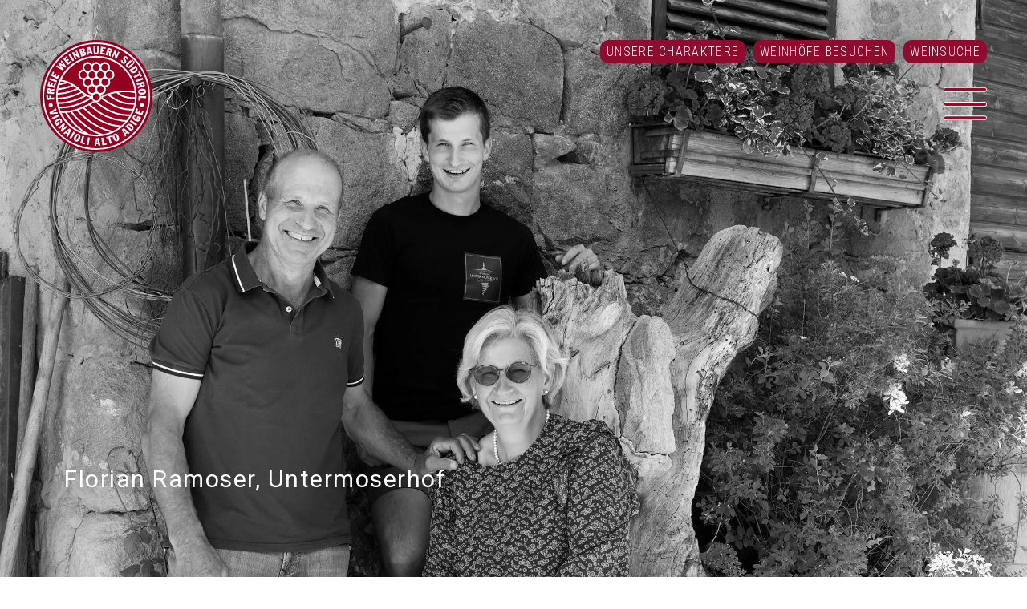

--- FILE ---
content_type: text/html; charset=UTF-8
request_url: https://fws.it/fws-charaktere/ramoser-florian-untermoserhof/
body_size: 27296
content:
<!DOCTYPE html>
<html lang="de-DE">
	<head>
		<!-- Global site tag (gtag.js) - Google Analytics -->
		<script async src="https://www.googletagmanager.com/gtag/js?id=G-9M069YNCWB"></script>
		<script>
		  window.dataLayer = window.dataLayer || [];
		  function gtag(){dataLayer.push(arguments);}
		  gtag('js', new Date());

		  gtag('config', 'G-9M069YNCWB');
		</script>
		<meta charset="UTF-8">
		<meta name="viewport" content="width=device-width">
		
		<link rel="pingback" href="https://fws.it/xmlrpc.php">
		<meta name='robots' content='index, follow, max-image-preview:large, max-snippet:-1, max-video-preview:-1' />

	<!-- This site is optimized with the Yoast SEO plugin v22.0 - https://yoast.com/wordpress/plugins/seo/ -->
	<title>Ramoser Florian - Untermoserhof - Freie Weinbauern Südtirol</title>
	<link rel="canonical" href="https://fws.it/fws-charaktere/ramoser-florian-untermoserhof/" />
	<meta property="og:locale" content="de_DE" />
	<meta property="og:type" content="article" />
	<meta property="og:title" content="Ramoser Florian - Untermoserhof - Freie Weinbauern Südtirol" />
	<meta property="og:description" content="Untermoserhof &#8211; Florian Ramoser" />
	<meta property="og:url" content="https://fws.it/fws-charaktere/ramoser-florian-untermoserhof/" />
	<meta property="og:site_name" content="Freie Weinbauern Südtirol" />
	<meta name="twitter:card" content="summary_large_image" />
	<script type="application/ld+json" class="yoast-schema-graph">{"@context":"https://schema.org","@graph":[{"@type":"WebPage","@id":"https://fws.it/fws-charaktere/ramoser-florian-untermoserhof/","url":"https://fws.it/fws-charaktere/ramoser-florian-untermoserhof/","name":"Ramoser Florian - Untermoserhof - Freie Weinbauern Südtirol","isPartOf":{"@id":"https://www.fws.it/#website"},"datePublished":"2026-01-21T14:02:04+00:00","dateModified":"2026-01-21T14:02:04+00:00","inLanguage":"de","potentialAction":[{"@type":"ReadAction","target":["https://fws.it/fws-charaktere/ramoser-florian-untermoserhof/"]}]},{"@type":"WebSite","@id":"https://www.fws.it/#website","url":"https://www.fws.it/","name":"Freie Weinbauern Südtirol","description":"fws.it","potentialAction":[{"@type":"SearchAction","target":{"@type":"EntryPoint","urlTemplate":"https://www.fws.it/?s={search_term_string}"},"query-input":"required name=search_term_string"}],"inLanguage":"de"}]}</script>
	<!-- / Yoast SEO plugin. -->


<link rel='dns-prefetch' href='//assets.juicer.io' />
<link rel='dns-prefetch' href='//i0.wp.com' />
<link rel='dns-prefetch' href='//c0.wp.com' />
<link rel="preload" href="https://fws.it/wp-content/ce270baf0e2c2809ae60f89e0ead4232.js?ver=6d8907d53228cd642f894b67a39f8306" as="script">
<link rel="preload" href="https://fws.it/wp-content/74f4bf1bc58b8fabb101d39419956ac5.js?ver=45def5a51ab7eb48f2607ea27ac40d5c" as="script">
<link rel="preload" href="https://fws.it/wp-content/plugins/real-cookie-banner-pro/public/lib/animate.css/animate.min.css?ver=4.1.1" as="style">
<script type="text/javascript" defer src="https://fws.it/wp-content/ce270baf0e2c2809ae60f89e0ead4232.js?ver=6d8907d53228cd642f894b67a39f8306" id="real-cookie-banner-pro-vendor-real-cookie-banner-pro-banner-js"></script>
<script type="text/javascript" id="real-cookie-banner-pro-banner-js-extra">
/* <![CDATA[ */
var realCookieBanner = /* document.write */ JSON.parse(atob("[base64]/[base64]/[base64]"));
//# sourceURL=real-cookie-banner-pro-banner-js-extra
/* ]]> */
</script>
<script type="text/javascript" defer src="https://fws.it/wp-content/74f4bf1bc58b8fabb101d39419956ac5.js?ver=45def5a51ab7eb48f2607ea27ac40d5c" id="real-cookie-banner-pro-banner-js"></script>
<link rel='stylesheet' id='animate-css-css' defer href='https://fws.it/wp-content/plugins/real-cookie-banner-pro/public/lib/animate.css/animate.min.css?ver=4.1.1' type='text/css' media='all' />
<link rel="alternate" title="oEmbed (JSON)" type="application/json+oembed" href="https://fws.it/wp-json/oembed/1.0/embed?url=https%3A%2F%2Ffws.it%2Ffws-charaktere%2Framoser-florian-untermoserhof%2F" />
<link rel="alternate" title="oEmbed (XML)" type="text/xml+oembed" href="https://fws.it/wp-json/oembed/1.0/embed?url=https%3A%2F%2Ffws.it%2Ffws-charaktere%2Framoser-florian-untermoserhof%2F&#038;format=xml" />
<style id='wp-img-auto-sizes-contain-inline-css' type='text/css'>
img:is([sizes=auto i],[sizes^="auto," i]){contain-intrinsic-size:3000px 1500px}
/*# sourceURL=wp-img-auto-sizes-contain-inline-css */
</style>
<link rel='stylesheet' id='remodal-css' href='https://fws.it/wp-content/plugins/wp-google-maps-pro/lib/remodal.css?ver=6.9' type='text/css' media='all' />
<link rel='stylesheet' id='remodal-default-theme-css' href='https://fws.it/wp-content/plugins/wp-google-maps-pro/lib/remodal-default-theme.css?ver=6.9' type='text/css' media='all' />
<link rel='stylesheet' id='wpgmza-marker-library-dialog-css' href='https://fws.it/wp-content/plugins/wp-google-maps-pro/css/marker-library-dialog.css?ver=6.9' type='text/css' media='all' />
<link rel='stylesheet' id='juicerstyle-css' href='//assets.juicer.io/embed.css?ver=6.9' type='text/css' media='all' />
<style id='wp-emoji-styles-inline-css' type='text/css'>

	img.wp-smiley, img.emoji {
		display: inline !important;
		border: none !important;
		box-shadow: none !important;
		height: 1em !important;
		width: 1em !important;
		margin: 0 0.07em !important;
		vertical-align: -0.1em !important;
		background: none !important;
		padding: 0 !important;
	}
/*# sourceURL=wp-emoji-styles-inline-css */
</style>
<link rel='stylesheet' id='wp-block-library-css' href='https://c0.wp.com/c/6.9/wp-includes/css/dist/block-library/style.min.css' type='text/css' media='all' />
<style id='wp-block-library-inline-css' type='text/css'>
.has-text-align-justify{text-align:justify;}
/*wp_block_styles_on_demand_placeholder:6970dd8333a92*/
/*# sourceURL=wp-block-library-inline-css */
</style>
<style id='classic-theme-styles-inline-css' type='text/css'>
/*! This file is auto-generated */
.wp-block-button__link{color:#fff;background-color:#32373c;border-radius:9999px;box-shadow:none;text-decoration:none;padding:calc(.667em + 2px) calc(1.333em + 2px);font-size:1.125em}.wp-block-file__button{background:#32373c;color:#fff;text-decoration:none}
/*# sourceURL=/wp-includes/css/classic-themes.min.css */
</style>
<link rel='stylesheet' id='af-widgets-css' href='https://fws.it/wp-content/plugins/asgaros-forum/skin/widgets.css?ver=2.1.0' type='text/css' media='all' />
<link rel='stylesheet' id='contact-form-7-css' href='https://fws.it/wp-content/plugins/contact-form-7/includes/css/styles.css?ver=5.6.4' type='text/css' media='all' />
<link rel='stylesheet' id='wpdm-font-awesome-css' href='https://fws.it/wp-content/plugins/download-manager/assets/fontawesome/css/all.min.css?ver=6.9' type='text/css' media='all' />
<link rel='stylesheet' id='wpdm-front-bootstrap-css' href='https://fws.it/wp-content/plugins/download-manager/assets/bootstrap/css/bootstrap.min.css?ver=6.9' type='text/css' media='all' />
<link rel='stylesheet' id='wpdm-front-css' href='https://fws.it/wp-content/plugins/download-manager/assets/css/front.css?ver=6.9' type='text/css' media='all' />
<link rel='stylesheet' id='eeb-css-frontend-css' href='https://fws.it/wp-content/plugins/email-encoder-bundle/core/includes/assets/css/style.css?ver=221019-162121' type='text/css' media='all' />
<link rel='stylesheet' id='fancybox-for-wp-css' href='https://fws.it/wp-content/plugins/fancybox-for-wordpress/assets/css/fancybox.css?ver=1.3.4' type='text/css' media='all' />
<link rel='stylesheet' id='cms-navigation-style-base-css' href='https://fws.it/wp-content/plugins/wpml-cms-nav/res/css/cms-navigation-base.css?ver=1.5.5' type='text/css' media='screen' />
<link rel='stylesheet' id='cms-navigation-style-css' href='https://fws.it/wp-content/plugins/wpml-cms-nav/res/css/cms-navigation.css?ver=1.5.5' type='text/css' media='screen' />
<link rel='stylesheet' id='jetpack_css-css' href='https://c0.wp.com/p/jetpack/11.5.3/css/jetpack.css' type='text/css' media='all' />
<script type="text/javascript" src="https://c0.wp.com/c/6.9/wp-includes/js/jquery/jquery.min.js" id="jquery-core-js"></script>
<script type="text/javascript" src="https://c0.wp.com/c/6.9/wp-includes/js/jquery/jquery-migrate.min.js" id="jquery-migrate-js"></script>
<script type="text/javascript" src="https://fws.it/wp-content/plugins/wp-google-maps-pro/lib/remodal.min.js?ver=6.9" id="remodal-js"></script>
<script type="text/javascript" src="//assets.juicer.io/embed-no-jquery.js?ver=6.9" id="juicerembed-js"></script>
<script type="text/javascript" src="https://fws.it/wp-content/plugins/download-manager/assets/bootstrap/js/popper.min.js?ver=6.9" id="wpdm-poper-js"></script>
<script type="text/javascript" src="https://fws.it/wp-content/plugins/download-manager/assets/bootstrap/js/bootstrap.min.js?ver=6.9" id="wpdm-front-bootstrap-js"></script>
<script type="text/javascript" id="wpdm-frontjs-js-extra">
/* <![CDATA[ */
var wpdm_url = {"home":"https://fws.it/","site":"https://fws.it/","ajax":"https://fws.it/wp-admin/admin-ajax.php"};
var wpdm_js = {"spinner":"\u003Ci class=\"fas fa-sun fa-spin\"\u003E\u003C/i\u003E"};
//# sourceURL=wpdm-frontjs-js-extra
/* ]]> */
</script>
<script type="text/javascript" src="https://fws.it/wp-content/plugins/download-manager/assets/js/front.js?ver=3.2.59" id="wpdm-frontjs-js"></script>
<script type="text/javascript" src="https://fws.it/wp-content/plugins/email-encoder-bundle/core/includes/assets/js/custom.js?ver=221019-162121" id="eeb-js-frontend-js"></script>
<script type="text/javascript" src="https://fws.it/wp-content/plugins/fancybox-for-wordpress/assets/js/jquery.fancybox.js?ver=1.3.4" id="fancybox-for-wp-js"></script>
<script type="text/javascript" id="wpgmza_data-js-extra">
/* <![CDATA[ */
var wpgmza_google_api_status = {"message":"Enqueued","code":"ENQUEUED"};
//# sourceURL=wpgmza_data-js-extra
/* ]]> */
</script>
<script type="text/javascript" src="https://fws.it/wp-content/plugins/wp-google-maps/wpgmza_data.js?ver=6.9" id="wpgmza_data-js"></script>
<link rel="https://api.w.org/" href="https://fws.it/wp-json/" /><link rel="EditURI" type="application/rsd+xml" title="RSD" href="https://fws.it/xmlrpc.php?rsd" />
<meta name="generator" content="WordPress 6.9" />
<link rel='shortlink' href='https://fws.it/?p=219' />
<meta name="generator" content="WPML ver:4.6.9 stt:1,3,27;" />

<!-- Fancybox for WordPress v3.3.3 -->
<style type="text/css">
	.fancybox-slide--image .fancybox-content{background-color: #FFFFFF}div.fancybox-caption{display:none !important;}
	
	img.fancybox-image{border-width:10px;border-color:#FFFFFF;border-style:solid;}
	div.fancybox-bg{background-color:rgba(102,102,102,0.3);opacity:1 !important;}div.fancybox-content{border-color:#FFFFFF}
	div#fancybox-title{background-color:#FFFFFF}
	div.fancybox-content{background-color:#FFFFFF}
	div#fancybox-title-inside{color:#333333}
	
	
	
	div.fancybox-custom-caption p.caption-title{display:none}div.fancybox-caption{display:none;}
	div.fancybox-caption p.caption-title{font-size:14px}
	div.fancybox-caption p.caption-title{color:#333333}
	div.fancybox-caption {color:#333333}div.fancybox-caption p.caption-title {background:#fff; width:auto;padding:10px 30px;}div.fancybox-content p.caption-title{color:#333333;margin: 0;padding: 5px 0;}
</style><script type="text/javascript">
	jQuery(function () {

		var mobileOnly = false;
		
		if (mobileOnly) {
			return;
		}

		jQuery.fn.getTitle = function () { // Copy the title of every IMG tag and add it to its parent A so that fancybox can show titles
			var arr = jQuery("a[data-fancybox]");
									jQuery.each(arr, function() {
										var title = jQuery(this).children("img").attr("title");
                                        if(title){jQuery(this).attr("title",title)}
									});			}

		// Supported file extensions

				var thumbnails = jQuery("a:has(img)").not(".nolightbox").not('.envira-gallery-link').not('.ngg-simplelightbox').filter(function () {
			return /\.(jpe?g|png|gif|mp4|webp|bmp|pdf)(\?[^/]*)*$/i.test(jQuery(this).attr('href'))
		});
		

		// Add data-type iframe for links that are not images or videos.
		var iframeLinks = jQuery('.fancyboxforwp').filter(function () {
			return !/\.(jpe?g|png|gif|mp4|webp|bmp|pdf)(\?[^/]*)*$/i.test(jQuery(this).attr('href'))
		}).filter(function () {
			return !/vimeo|youtube/i.test(jQuery(this).attr('href'))
		});
		iframeLinks.attr({"data-type": "iframe"}).getTitle();

				// Gallery All
		thumbnails.addClass("fancyboxforwp").attr("data-fancybox", "gallery").getTitle();
		iframeLinks.attr({"data-fancybox": "gallery"}).getTitle();

		// Gallery type NONE
		
		// Call fancybox and apply it on any link with a rel atribute that starts with "fancybox", with the options set on the admin panel
		jQuery("a.fancyboxforwp").fancyboxforwp({
			loop: false,
			smallBtn: false,
			zoomOpacity: "auto",
			animationEffect: "fade",
			animationDuration: 500,
			transitionEffect: "fade",
			transitionDuration: "300",
			overlayShow: true,
			overlayOpacity: "0.3",
			titleShow: false,
			titlePosition: "inside",
			keyboard: true,
			showCloseButton: false,
			arrows: true,
			clickContent:false,
			clickSlide: "close",
			mobile: {
				clickContent: function (current, event) {
					return current.type === "image" ? "toggleControls" : false;
				},
				clickSlide: function (current, event) {
					return current.type === "image" ? "close" : "close";
				},
			},
			wheel: false,
			toolbar: true,
			preventCaptionOverlap: true,
			onInit: function() { },			onDeactivate
	: function() { },		beforeClose: function() { },			afterShow: function() {},				afterClose: function() { },					caption : function( instance, item ) {var title ="";if("undefined" != typeof jQuery(this).context ){var title = jQuery(this).context.title;} else { var title = ("undefined" != typeof jQuery(this).attr("title")) ? jQuery(this).attr("title") : false;}var caption = jQuery(this).data('caption') || '';if ( item.type === 'image' && title.length ) {caption = (caption.length ? caption + '<br />' : '') + '<p class="caption-title">'+title+'</p>' ;}return caption;},
		afterLoad : function( instance, current ) {current.$content.append('<div class=\"fancybox-custom-caption inside-caption\" style=\" position: absolute;left:0;right:0;color:#000;margin:0 auto;bottom:0;text-align:center;background-color:#FFFFFF \">' + current.opts.caption + '</div>');},
			})
		;

			})
</script>
<!-- END Fancybox for WordPress -->
	<style>img#wpstats{display:none}</style>
		<style>[consent-id]:not(.rcb-content-blocker):not([consent-transaction-complete]):not([consent-visual-use-parent^="children:"]){opacity:0!important;}</style><link rel="icon" href="https://i0.wp.com/fws.it/wp-content/uploads/2021/08/cropped-favicon.png?fit=32%2C32&#038;ssl=1" sizes="32x32" />
<link rel="icon" href="https://i0.wp.com/fws.it/wp-content/uploads/2021/08/cropped-favicon.png?fit=192%2C192&#038;ssl=1" sizes="192x192" />
<link rel="apple-touch-icon" href="https://i0.wp.com/fws.it/wp-content/uploads/2021/08/cropped-favicon.png?fit=180%2C180&#038;ssl=1" />
<meta name="msapplication-TileImage" content="https://i0.wp.com/fws.it/wp-content/uploads/2021/08/cropped-favicon.png?fit=270%2C270&#038;ssl=1" />
<meta name="generator" content="WordPress Download Manager 3.2.59" />
                <link href="https://fonts.googleapis.com/css?family=Roboto"
              rel="stylesheet">
        <style>
            .w3eden .fetfont,
            .w3eden .btn,
            .w3eden .btn.wpdm-front h3.title,
            .w3eden .wpdm-social-lock-box .IN-widget a span:last-child,
            .w3eden #xfilelist .panel-heading,
            .w3eden .wpdm-frontend-tabs a,
            .w3eden .alert:before,
            .w3eden .panel .panel-heading,
            .w3eden .discount-msg,
            .w3eden .panel.dashboard-panel h3,
            .w3eden #wpdm-dashboard-sidebar .list-group-item,
            .w3eden #package-description .wp-switch-editor,
            .w3eden .w3eden.author-dashbboard .nav.nav-tabs li a,
            .w3eden .wpdm_cart thead th,
            .w3eden #csp .list-group-item,
            .w3eden .modal-title {
                font-family: Roboto, -apple-system, BlinkMacSystemFont, "Segoe UI", Roboto, Helvetica, Arial, sans-serif, "Apple Color Emoji", "Segoe UI Emoji", "Segoe UI Symbol";
                text-transform: uppercase;
                font-weight: 700;
            }
            .w3eden #csp .list-group-item {
                text-transform: unset;
            }


        </style>
            <style>
        /* WPDM Link Template Styles */        </style>
                <style>

            :root {
                --color-primary: #8e0d2f;
                --color-primary-rgb: 142, 13, 47;
                --color-primary-hover: #434343;
                --color-primary-active: #434343;
                --color-secondary: #6c757d;
                --color-secondary-rgb: 108, 117, 125;
                --color-secondary-hover: #6c757d;
                --color-secondary-active: #6c757d;
                --color-success: #18ce0f;
                --color-success-rgb: 24, 206, 15;
                --color-success-hover: #18ce0f;
                --color-success-active: #18ce0f;
                --color-info: #2CA8FF;
                --color-info-rgb: 44, 168, 255;
                --color-info-hover: #2CA8FF;
                --color-info-active: #2CA8FF;
                --color-warning: #FFB236;
                --color-warning-rgb: 255, 178, 54;
                --color-warning-hover: #FFB236;
                --color-warning-active: #FFB236;
                --color-danger: #ff5062;
                --color-danger-rgb: 255, 80, 98;
                --color-danger-hover: #ff5062;
                --color-danger-active: #ff5062;
                --color-green: #30b570;
                --color-blue: #0073ff;
                --color-purple: #8557D3;
                --color-red: #ff5062;
                --color-muted: rgba(69, 89, 122, 0.6);
                --wpdm-font: "Roboto", -apple-system, BlinkMacSystemFont, "Segoe UI", Roboto, Helvetica, Arial, sans-serif, "Apple Color Emoji", "Segoe UI Emoji", "Segoe UI Symbol";
            }

            .wpdm-download-link.btn.btn-primary.btn-xs {
                border-radius: 4px;
            }


        </style>
        		

		<!-- WEB FONTS -->
		<link rel="preconnect" href="https://fonts.googleapis.com">
		<link rel="preconnect" href="https://fonts.gstatic.com" crossorigin>
		<link href="https://fonts.googleapis.com/css2?family=Roboto+Condensed:wght@300;400;700&family=Roboto:wght@100;300;400;500;700;900&display=swap" rel="stylesheet">
		
		<link rel="stylesheet" href="//code.jquery.com/ui/1.12.1/themes/base/jquery-ui.css">

		<!-- Slick Slider-->
		<link href='https://fws.it/wp-content/themes/effekt/slickslider/slick.css' rel='stylesheet' type='text/css'>
		<link href='https://fws.it/wp-content/themes/effekt/slickslider/slick-theme.css' rel='stylesheet' type='text/css'>
		
		<!-- EIGENES CSS -->
        <link href='https://fws.it/wp-content/themes/effekt/css/own-styles.css' rel='stylesheet' type='text/css'>
        <link href='https://fws.it/wp-content/themes/effekt/css/own-styles-header-footer.css' rel='stylesheet' type='text/css'>
        <link href='https://fws.it/wp-content/themes/effekt/css/custom.css' rel='stylesheet' type='text/css'>
        <link href='https://fws.it/wp-content/themes/effekt/css/responsive.css' rel='stylesheet' type='text/css'>
		
	</head>
	<body id="page" class="wp-singular fws-charaktere-template-default single single-fws-charaktere postid-219 wp-theme-effekt">
		<div class="page_wrapper clearfix">
			
								
            <div class="header clearfix">
                <div class="header_logo">
                    <a href="https://fws.it">
                        <img src="https://fws.it/wp-content/themes/effekt/images/logo.svg" />
                    </a>
                </div>
				<div class="menu_rechts clearfix">
					<div class="header_menu condensed clearfix">
						<div class="menu-header-de-container"><ul id="header_menu" class="nav-header-menu"><li id="menu-item-1840" class="menu-item menu-item-type-post_type menu-item-object-page menu-item-1840"><a href="https://fws.it/charaktere/">Unsere Charaktere</a></li>
<li id="menu-item-1839" class="menu-item menu-item-type-post_type menu-item-object-page menu-item-1839"><a href="https://fws.it/weinhoefe-besuchen/">Weinhöfe besuchen</a></li>
<li id="menu-item-1838" class="menu-item menu-item-type-post_type menu-item-object-page menu-item-1838"><a href="https://fws.it/weinsuche/">Weinsuche</a></li>
</ul></div>					</div>
					<div class="menu_open clearfix">
						<img src="https://fws.it/wp-content/themes/effekt/images/menu.svg" />
					</div>
				</div>
            </div>
						<div class="menu clearfix" style="background-image:url(https://i0.wp.com/fws.it/wp-content/uploads/2021/08/CEO-4587_sw-scaled.jpg?fit=2560%2C1707&ssl=1);">
				<div class="menu_blur">
					<div class="menu_inner">
						<div class="close_menu">
							<img class="" src="https://fws.it/wp-content/themes/effekt/images/menu_schliessen.svg" />
						</div>
						<div class="menu-menu-de-container"><ul id="menu_de" class="nav-menu"><li id="menu-item-1806" class="menu-item menu-item-type-post_type menu-item-object-page menu-item-home menu-item-1806"><a href="https://fws.it/">Home</a></li>
<li id="menu-item-1807" class="menu-item menu-item-type-post_type menu-item-object-page menu-item-1807"><a href="https://fws.it/charaktere/">Charaktere</a></li>
<li id="menu-item-1808" class="menu-item menu-item-type-post_type menu-item-object-page menu-item-1808"><a href="https://fws.it/weinhoefe-besuchen/">Weinhöfe besuchen</a></li>
<li id="menu-item-1809" class="menu-item menu-item-type-post_type menu-item-object-page menu-item-1809"><a href="https://fws.it/weinsuche/">Weinsuche</a></li>
<li id="menu-item-1810" class="menu-item menu-item-type-post_type menu-item-object-page menu-item-1810"><a href="https://fws.it/veranstaltungen-projekte/">Veranstaltungen &#038; Projekte</a></li>
<li id="menu-item-1811" class="menu-item menu-item-type-post_type menu-item-object-page menu-item-1811"><a href="https://fws.it/vereinigung/">Vereinigung</a></li>
<li id="menu-item-1812" class="menu_login menu-item menu-item-type-post_type menu-item-object-page menu-item-1812"><a href="https://fws.it/mitglieder-login/">Mitglieder Login</a></li>
<li id="menu-item-3070" class="menu_forum menu-item menu-item-type-post_type menu-item-object-page menu-item-3070"><a href="https://fws.it/forum/">Forum</a></li>
<li id="menu-item-1813" class="menu_media menu-item menu-item-type-post_type menu-item-object-page menu-item-1813"><a href="https://fws.it/media/">Media</a></li>
</ul></div>						<div class="languages">
													</div>
					</div>
				</div>
			</div><div class="fullwidth clearfix full" style="background-image:url(https://i0.wp.com/fws.it/wp-content/uploads/2021/08/Untermoser732a.jpg?fit=2250%2C1688&ssl=1); background-position: center top;">
	<div class="slogan slogan_left clearfix">
                <h3 class="slideautor"><a href="https://fws.it/fws-charaktere/ramoser-florian-untermoserhof/">Florian Ramoser, Untermoserhof</a></h3>
    </div>
</div>
<div class="fullwidth breadcrumb_single condensed clearfix">
	<div class="w1280 clearfix">
		<div class="w1024 clearfix margin_unten">
			<span><span class="breadcrumb_last" aria-current="page">Ramoser Florian &#8211; Untermoserhof</span></span>		</div>
	</div>
</div>
<div class="fullwidth clearfix">
    <div class="w1280 clearfix">
        <div class="w1024 clearfix">
            <div class="titelwrap"><h1 class="textleft singletitel">Florian Ramoser</h1></div>
                            <h3 class="untertitel condensed">Untermoserhof</h3>
                    </div>
    </div>
</div>
<div class="fullwidth clearfix">
    <div class="w1280 clearfix margin_oben_light margin_unten_light">
        <div class="w1024 adressinfo clearfix">
            <div class="adresse_left">
				<p>Untermagdalena 36 | 39100 Bozen</p>
				<p> Tel +39 0471 975481</p>
				<p><a href="javascript:;" data-enc-email="hagrezbfreubs[at]ebyznvy.arg" class="mail-link" data-wpel-link="ignore"><span id="eeb-460342-735122"></span><script type="text/javascript">(function(){var ml="ue%htf.ailor4nsm0",mi="0=41;?:>1;3:52<@;:9?7896=14",o="";for(var j=0,l=mi.length;j<l;j++){o+=ml.charAt(mi.charCodeAt(j)-48);}document.getElementById("eeb-460342-735122").innerHTML = decodeURIComponent(o);}());</script><noscript>*protected email*</noscript></a></p>
			</div>
			<div class="daten_rechts clearfix">
				<div class="adresse_social">
										<a href="https://www.instagram.com/untermoserhof/" target="_blank" class="socialicon"><img src="https://fws.it/wp-content/themes/effekt/images/instagram.svg" /></a>				</div>
				<div class="adresse_karte">
																				<a href="https://www.fws.it/weinhoefe-besuchen/?pid=219#result" class="kartenlink">Auf Karte anzeigen</a>
					
										
				</div>
			</div>
        </div>
    </div>
</div>

<div class="fullwidth serviceicons beschreibung clearfix">
	<div class="w1280 clearfix">
		<div class="w1024 clearfix margin_oben_light margin_unten_light">
			<div class="zweibildwrap clearfix">
				<div class="grid clearfix">
											<div class="element-item icon_grid clearfix">
							<div class="iconwrap clearfix">
								<div class="pin"><img src="https://fws.it/wp-content/themes/effekt/images/verkauf.svg" /></div>
								<div class="serviceinfo condensed">Weinverkauf</div>
							</div>
						</div>
																															<div class="element-item icon_grid clearfix">
							<div class="iconwrap clearfix">
								<div class="pin"><img src="https://fws.it/wp-content/themes/effekt/images/verkostung.svg" /></div>
								<div class="serviceinfo condensed">Möglichkeit zu Verkosten</div>
							</div>
						</div>
																<div class="element-item icon_grid clearfix">
							<div class="iconwrap clearfix">
								<div class="pin"><img src="https://fws.it/wp-content/themes/effekt/images/uebernachtung.svg" /></div>
								<div class="serviceinfo condensed">Möglichkeit zu Übernachten</div>
							</div>
						</div>
					


											<div class="element-item icon_grid clearfix">
							<div class="iconwrap clearfix">
								<div class="pin"><img src="https://fws.it/wp-content/themes/effekt/images/personen.svg" /></div>
								<div class="serviceinfo condensed">Max. 12 Personen</div>
							</div>
						</div>
																<div class="element-item icon_grid clearfix">
							<div class="iconwrap clearfix">
								<div class="pin"><img src="https://fws.it/wp-content/themes/effekt/images/rebflaeche.svg" /></div>
								<div class="serviceinfo condensed">Rebfläche: 4.5 ha</div>
							</div>
						</div>
																														</div>
			</div>
		</div>
	</div>
</div>

	<div class="fullwidth clearfix">
		<div class="w1280 clearfix  margin_oben_light margin_unten_light">
			<section class="slick-slider full_slider img_slider clearfix">
					<div class="slick-slide">
						<img src="https://i0.wp.com/fws.it/wp-content/uploads/UntermoserFWS12404-1.jpg?fit=2250%2C1688&ssl=1" class="hofbild" />
					</div>
			</section>
		</div>
	</div>
	<div class="fullwidth beschreibung clearfix">
		<div class="w1280 clearfix  margin_oben_light margin_unten_light">
			<div class="w1024 clearfix">
				<p>Der Untermoserhof liegt ausgesprochen idyllisch unterhalb des Kirchleins Maria Magdalena, mit Blick über das Eisacktal zu den Gipfeln des Rosengarten. Der Weinbau hat hier seit 1630 nachweislich Tradition. Die Lage südlich des Alpenhauptkammes beschert den Südtiroler Winzern tagsüber viel Sonne und hohe Durchschnittstemperaturen. Auch die steilen Weinberge von St. Magdalena liegen in optimaler Sonnenlage. Von den Bergen weht nachts ein kühler Wind durch die Weinberge, dies verleiht den Weinen ihre typische Frische und klare Struktur. Weinbauer Georg Ramoser bewirtschaftet 4 ha Weinberge und produziert jährlich rund 35.000 Flaschen der Sorten Chardonnay, St. Magdalener, Lagrein und Merlot. Das Geheimnis der Weine vom Untermoserhof liegt in der Tradition. So wurde der St. Magdalener stets klassisch ausgebaut und blieb seinem eigenen Aromenspiel treu. Auch der dunkle Lagrein erlebt heute als urtypische Südtiroler Weinsorte mit seinen tiefen, ausgewogenen Aromen eine Renaissance.</p>
			</div>
		</div>
	</div>


<div class="fullwidth clearfix">
    <div class="w1280 clearfix margin_oben_light margin_unten_light">
        <div class="weinliste clearfix" data-same-height="wines">
            <div class="weinliste_inner">
				<h3>Weine im Sortiment</h3>
																		<p class="weinbezeichnung">DOP Südt. Chardonnay </p>
																										<p class="weinbezeichnung">DOP Südt. St. Magdalener classico </p>
																										<p class="weinbezeichnung">DOP Südt. Lagrein </p>
																										<p class="weinbezeichnung">DOP Südt. Lagrein Riserva </p>
																										<p class="weinbezeichnung">DOP Südt. Merlot Riserva </p>
															</div>
        </div>
        <div class="weinimage clearfix" data-same-height="wines">
						<img src="https://i0.wp.com/fws.it/wp-content/uploads/Untermoser41a.jpg?fit=1650%2C2250&ssl=1" class="weinbild" />
        </div>
    </div>
</div>


	<div class="fullwidth footer clearfix">
		<div class="w1280 clearfix">
			<div class="footer_kontakt clearfix">
												<p class="mwst condensed">MwSt. Nr.: IT 02316660212<span> | </span><a href="https://www.fws.it/impressum/" target="_self">Impressum</a><span> | </span><a href="https://www.fws.it/dsgvo/" target="_self">Datenschutz</a></p>
			</div>
			
			            <div class="footer_social clearfix">
                                            <a target="_blank" href="https://www.facebook.com/FreieWeinbauernSuedtirol">
                                                        <img src="https://fws.it/wp-content/uploads/2021/08/facebook_kreis.svg" alt="" />
                                                    </a>
                                    </div>
		</div>
		
		<div id="beginn-arrow" class="beginn-arrow">
        	<a href="#page"><i class="fa fa-angle-up"></i></a>
        </div>
		
	</div>
</div> <!-- Ende Page Wrapper-->

<!--Menü Toggle / Smooth Scroll / Side Wrapper-->
<script src="https://ajax.googleapis.com/ajax/libs/jquery/3.4.1/jquery.min.js" type="text/javascript"></script>

<!--Slick Slider-->
<script src="https://code.jquery.com/jquery-2.2.0.min.js" type="text/javascript"></script>
<script src="https://fws.it/wp-content/themes/effekt/slickslider/slick.min.js" type="text/javascript" charset="utf-8"></script>

<script>
$.noConflict();
jQuery( document ).ready(function( $ ) {
  // Code that uses jQuery's $ can follow here.
	$(document).on('ready', function() {
		$('.full_slider').slick({
			slidesToShow: 1,
			slidesToScroll: 1,
			arrows: true,
			dots: false,
			autoplay: true,
			autoplaySpeed: 4000,
			pauseOnHover: false,
			pauseOnFocus: false,
		});
		
		$('.animation_slider').slick({
			slidesToShow: 1,
			slidesToScroll: 1,
			arrows: false,
			dots: false,
			autoplay: true,
			autoplaySpeed: 4500,
			pauseOnHover: false,
			pauseOnFocus: false,
		});
		
	});
});
</script>

<!-- Menü Öffnen -->
<script>
$(document).ready(function(){
	$(".menu_open, .close_menu").click(function(){
		$(".menu").toggle("slide");
	});
	$(".menu_open, .close_menu").click(function(){
		$("html").toggleClass("no_scroll");
	});
});
</script>

<!-- Ankerpunkte Smooth Scroll -->
<script>
$('a[href^="#"]').on('click',function(e) {
	e.preventDefault();
	var target = this.hash;
	var $target = $(target);
	$('html, body').stop().animate({'scrollTop': $target.offset().top},900,'swing',function(){
		window.location.hash = target;
	});
});
</script>

<!-- Beginn Arrow -->
<script>
window.addEventListener("scroll",function() { 
	if(window.scrollY > 97) {
	  $('#beginn-arrow').slideDown();
	}
	else {
	  $('#beginn-arrow').slideUp();
	}
},false);
</script>



<!-- Data same height -->
<script>
var delayInMilliseconds = 1000; //1 second

setTimeout(function() {
	$(document).ready(function() {
		var equalize = function () {
			var disableOnMaxWidth = 0; // 767 for bootstrap

			var grouped = {};
			var elements = $('*[data-same-height]');

			elements.each(function () {
				var el = $(this);
				var id = el.attr('data-same-height');

				if (!grouped[id]) {
					grouped[id] = [];
				}

				grouped[id].push(el);
			});

			$.each(grouped, function (key) {
				var elements = $('*[data-same-height="' + key + '"]');

				elements.css('height', '');

				var winWidth = $(window).width();

				if (winWidth <= disableOnMaxWidth) {
					return;
				}

				var maxHeight = 0;

				elements.each(function () {
					var eleq = $(this);
					maxHeight = Math.max(eleq.height(), maxHeight);
				});

				elements.css('height', maxHeight + "px");
			});
		};

		var timeout = null;

		$(window).resize(function () {
			if (timeout) {
				clearTimeout(timeout);
				timeout = null;
			}

			timeout = setTimeout(equalize, 250);
		});
		equalize();
	});
}, delayInMilliseconds);
</script>

<!-- ISOTOPE -->
<script src='https://fws.it/wp-content/themes/effekt/isotope/jquery.min.js'></script>
<script src='https://fws.it/wp-content/themes/effekt/isotope/isotope-docs.min.js'></script>
<script>
function getHashFilter() {
  var hash = location.hash;
  // get filter=filterName
  var matches = location.hash.match( /filter=([^&]+)/i );
  var hashFilter = matches && matches[1];
  return hashFilter && decodeURIComponent( hashFilter );
}

$( function() {

  var $grid = $('.grid');

  // bind filter button click
  var $filters = $('.filter-button-group').on( 'click', 'button', function() {
    var filterAttr = $( this ).attr('data-filter');
    // set filter in hash
    location.hash = 'filter=' + encodeURIComponent( filterAttr );
  });

  var isIsotopeInit = false;

  function onHashchange() {
    var hashFilter = getHashFilter();
    if ( !hashFilter && isIsotopeInit ) {
      return;
    }
    isIsotopeInit = true;
    // filter isotope
    $grid.isotope({
		layoutMode: 'masonry',
		itemSelector: '.element-item',
		masonry: {
			percentPosition: true,
			horizontalOrder: true,
			gutter: 40,
		},
		filter: hashFilter,
    });
    // set selected class on button
    if ( hashFilter ) {
      $filters.find('.is-checked').removeClass('is-checked');
      $filters.find('[data-filter="' + hashFilter + '"]').addClass('is-checked');
    }
  }

  $(window).on( 'hashchange', onHashchange );
  // trigger event handler to init Isotope
  onHashchange();
});
</script>

<!-- SUCHVORSCHLÄGE FREIE SUCHE -->
<script>
function autocomplete(inp, arr) {
  /*the autocomplete function takes two arguments,
  the text field element and an array of possible autocompleted values:*/
  var currentFocus;
  /*execute a function when someone writes in the text field:*/
  inp.addEventListener("input", function(e) {
      var a, b, i, val = this.value;
      /*close any already open lists of autocompleted values*/
      closeAllLists();
      if (!val) { return false;}
      currentFocus = -1;
      /*create a DIV element that will contain the items (values):*/
      a = document.createElement("DIV");
      a.setAttribute("id", this.id + "autocomplete-list");
      a.setAttribute("class", "autocomplete-items");
      /*append the DIV element as a child of the autocomplete container:*/
      this.parentNode.appendChild(a);
      /*for each item in the array...*/
      for (i = 0; i < arr.length; i++) {
        /*check if the item starts with the same letters as the text field value:*/
        if (arr[i].substr(0, val.length).toUpperCase() == val.toUpperCase()) {
          /*create a DIV element for each matching element:*/
          b = document.createElement("DIV");
          /*make the matching letters bold:*/
          b.innerHTML = "<strong>" + arr[i].substr(0, val.length) + "</strong>";
          b.innerHTML += arr[i].substr(val.length);
          /*insert a input field that will hold the current array item's value:*/
          b.innerHTML += "<input type='hidden' value='" + arr[i] + "'>";
          /*execute a function when someone clicks on the item value (DIV element):*/
          b.addEventListener("click", function(e) {
              /*insert the value for the autocomplete text field:*/
              inp.value = this.getElementsByTagName("input")[0].value;
              /*close the list of autocompleted values,
              (or any other open lists of autocompleted values:*/
              closeAllLists();
          });
          a.appendChild(b);
        }
      }
  });
  /*execute a function presses a key on the keyboard:*/
  inp.addEventListener("keydown", function(e) {
      var x = document.getElementById(this.id + "autocomplete-list");
      if (x) x = x.getElementsByTagName("div");
      if (e.keyCode == 40) {
        /*If the arrow DOWN key is pressed,
        increase the currentFocus variable:*/
        currentFocus++;
        /*and and make the current item more visible:*/
        addActive(x);
      } else if (e.keyCode == 38) { //up
        /*If the arrow UP key is pressed,
        decrease the currentFocus variable:*/
        currentFocus--;
        /*and and make the current item more visible:*/
        addActive(x);
      } else if (e.keyCode == 13) {
        /*If the ENTER key is pressed, prevent the form from being submitted,*/
        e.preventDefault();
        if (currentFocus > -1) {
          /*and simulate a click on the "active" item:*/
          if (x) x[currentFocus].click();
        }
      }
  });
  function addActive(x) {
    /*a function to classify an item as "active":*/
    if (!x) return false;
    /*start by removing the "active" class on all items:*/
    removeActive(x);
    if (currentFocus >= x.length) currentFocus = 0;
    if (currentFocus < 0) currentFocus = (x.length - 1);
    /*add class "autocomplete-active":*/
    x[currentFocus].classList.add("autocomplete-active");
  }
  function removeActive(x) {
    /*a function to remove the "active" class from all autocomplete items:*/
    for (var i = 0; i < x.length; i++) {
      x[i].classList.remove("autocomplete-active");
    }
  }
  function closeAllLists(elmnt) {
    /*close all autocomplete lists in the document,
    except the one passed as an argument:*/
    var x = document.getElementsByClassName("autocomplete-items");
    for (var i = 0; i < x.length; i++) {
      if (elmnt != x[i] && elmnt != inp) {
        x[i].parentNode.removeChild(x[i]);
      }
    }
  }
  /*execute a function when someone clicks in the document:*/
  document.addEventListener("click", function (e) {
      closeAllLists(e.target);
  });
}

/*An array containing all the country names in the world:*/
var countries = ["Martin",
"Abraham",
"Weingut Abraham",
"Eppan",
"Daniel",
"Andergassen",
"Weingut Hochegg",
"Kaltern an der Weinstrasse",
"Oskar",
"Weingut Klosterhof",
"Kaltern a.d.Weinstrasse",
"Anton",
"Baron von Longo Liebenstein",
"Baron Longo",
"Neumarkt",
"Hannes",
"Baumgartner",
"Strasserhof",
"Neustift/Vahrn",
"Christian",
"Bellutti",
"Weinberghof",
"Tramin",
"Nathalie",
"Ansitz Rynnhof",
"Andreas",
"Berger",
"Weingut Thurnhof",
"Bozen",
"Mathias",
"Bernhart",
"Ansitz Mairhof",
"Partschins",
"Norbert",
"Blasbichler",
"Radoar",
"Feldthurns",
"Florian",
"Brigl",
"Weingut Kornell",
"Siebeneich/Terlan",
"Raphael",
"Burki",
"Weingut Unterortl",
"Kastelbell/Staben",
"Michela",
"Carlotto",
"Viticoltore F. Carlotto",
"Auer",
"Dietrich",
"Ceolan",
"Ansitz CEO",
"Salurn",
"Hansjörg",
"Donà",
"Weingut Donà",
"Karin",
"Egger Pichler",
"Innerleiterhof",
"Schenna",
"Johann",
"Erb",
"Haidenhof",
"Tscherms",
"Markus",
"Fam Puff",
"Weingut Pitzner",
"Kardaun",
"Fam. Lentsch",
"Weingut H. Lentsch",
"Branzoll",
"Elisabetta",
"Foradori",
"Mauracher Sand",
"Jakob",
"Gamper",
"Gruberhof",
"Marling",
"Rudolf",
"Gasser",
"Steidlerhof",
"Wilhelm",
"Santerhof",
"Mühlbach",
"Michael",
"Goëss Enzenberg",
"Manincor",
"Gojer",
"Glögglhof Franz Gojer",
"Karneid",
"Pranzegg",
"Elisabeth",
"Gottardi",
"Weingut Gottardi",
"Mazzon/Neumarkt",
"Gummerer",
"Gummererhof",
"Rosmarie",
"Hanni Ausserer",
"Stroblhof",
"Eppan a.d.Weinstrasse",
"Peter Paul",
"Heiss",
"Gran Buel",
"Ritten",
"Hilpold",
"Villscheider",
"Brixen",
"Holzner",
"Schloss Wehrburg",
"Tisens",
"Innerhofer",
"Biedermannhof",
"Karl",
"Kasseroller",
"Stricker",
"Frangart/Eppan",
"Kerschbaumer",
"Garlider",
"Johanns",
"Khuen Belasi",
"Schloss Englar",
"Eppan an der Weinstr.",
"Klotz Pertoll",
"Moar-Hof",
"Burgstall",
"Kompatscher",
"Fronthof",
"Völs am Schlern",
"Sigmund",
"Kripp",
"Schlossweingut Stachlburg",
"Matthias",
"Lanz",
"Lanz Matthias",
"Natz-Schabs",
"Klaus",
"Lentsch",
"Weingut Klaus Lentsch",
"St. Pauls/Eppan",
"Hayo",
"Loacker",
"Weingut Loacker",
"Hermann",
"Luggin",
"Luggin Steffelehof",
"Otmar",
"Mair",
"Bessererhof",
"Katharina",
"Martini",
"Weingut Sonnleiten",
"Gloria",
"Mayr",
"Nusserhof",
"Josephus",
"Erbhof Unterganzner",
"Kardaun/Bozen",
"Messner",
"Rielingerhof",
"Klobenstein/Ritten",
"Cecilie",
"Mittelberger",
"Föraner",
"Anita",
"Mitterer",
"Weingut Pardellerhof",
"Christoph",
"Mock",
"Wassererhof",
"Werner",
"Morandell",
"Lieselehof",
"Kaltern a.d. Weinstraße",
"Georg",
"Mumelter",
"Griesbauerhof",
"Nicolussi-Leck",
"Weingut Nicolussi-Leck",
"Pfatten",
"Thomas",
"Niedermayr",
"Weingut Thomas Niedermayr",
"Ignaz",
"Niedrist",
"Weingut Niedrist",
"Girlan",
"Oberpertinger",
"Spitalerhof",
"Klausen",
"Alois",
"Ochsenreiter",
"Haderburg",
"Sepp",
"Perwanger",
"Radoin",
"Radein/Aldein",
"Johannes",
"Pfeifer",
"Pfannenstielhof",
"Bernhard",
"Pichler",
"Messnerhof",
"Bergmannhof",
"Weingut T. Pichler",
"Pinggera",
"Schnalshuberhof",
"Algund",
"Plattner",
"Ansitz Waldgries",
"Urban",
"In der Eben",
"Peter",
"Pliger",
"Kuenhof",
"Heinrich",
"Pohl",
"Marinushof",
"Kastelbell",
"Martin Paul",
"Köfelgut",
"Kastelbell/Tschars",
"Prackwieser",
"Gumphof",
"Franz",
"Pratzner",
"Falkenstein",
"Naturns",
"Sebastian",
"Praxmarer",
"Weingut Praxmarer",
"Puff",
"Weingut Michael Puff",
"Girlan/Eppan",
"Ramoser",
"Untermoserhof",
"Stefan",
"Fliederhof",
"Paul",
"Romen",
"Weingut Romen",
"Kurt",
"Rottensteiner",
"Brunnenhof Mazzon",
"Obermoser",
"Malcom",
"Salvadori",
"Weingut Leya",
"Terlan",
"Lorenz",
"San Nicolò",
"Corahof",
"Magdalena",
"Schuster",
"Befehlhof",
"Schlanders",
"Anna",
"Schweigkofler",
"Putzenhof",
"St. Jakob / Leifers",
"Pitsch am Bach",
"Seppi",
"Oberpreyhof",
"Weingut Seppi",
"Weingut Daniel Sigmund",
"Sölva",
"Andi Sölva",
"Dieter",
"Weingut Niklas",
"Hans Jochen",
"Spögler",
"Weingut Larcherhof",
"Spornberger",
"Kandlerhof",
"Richard",
"Tauber",
"Weingut Tauber",
"Arnold",
"Terzer",
"Felsenhof",
"Kurtatsch",
"Teutsch",
"Weingut Teutsch",
"Kurtinig a.d. Weinstr.",
"Theiner",
"Schloss Plars",
"Max",
"Thurner",
"Max Thurner – Perlhof",
"Tonner",
"Weingut Josmoar",
"Erhart",
"Tutzer",
"Weingut Plonerhof",
"Rainer",
"Uhl",
"Buchner Landgut",
"Leifers",
"Josef Michael",
"Unterfrauner",
"Zöhlhof",
"Unterhofer",
"Reyter",
"Weingut Unterhofer",
"Kaltern",
"Unterthiner",
"Weingut Ebner",
"Atzwang-Ritten",
"Vaja",
"Glassierhof",
"Hilde",
"Van den Dries",
"Calvenschlössl",
"Mals",
"Hans",
"Verdorfer",
"Riedingerhof",
"Meran",
"Anna Maria",
"Vianini",
"Maso Thaler",
"Montan",
"von Pfeil",
"Kränzelhof",
"Felix",
"Von Sölder",
"Gaudenz Hofbrennerei  Weingut",
"Wachtler",
"Taschlerhof",
"Josef",
"Waldner",
"Eichenstein",
"MeranMarling",
"Widmann",
"Weingut Baron Widmann",
"Kurtatsch a.d.Weinstrasse",
"Widmann Wine",
"Widum-Baumann",
"Afing/Jenesien",
"Joachim",
"Wolf",
"Weingut Oberstein",
"Pitsch’n Pfiff",
"(Vernatsch)",
"quotCarolinequot - gemischter weißer Satz",
"quotFalzeronquot Cabernet Cortis",
"quotGoldbodenquot Souvignier Gris",
"quotJeraquot (Fraueler)",
"quotLootscherquot Solaris - Muscaris",
"quotSariquot Solaris",
"quotSchiaßstondquot  Mitterberg Zweigelt",
"quotspät gelesenquot",
"quotTonsurquot - gemischter weißer Satz",
"1912 Sepp",
"1917 Karolina",
"1957 Verena",
"2017 Alexander",
"2gelt",
"800",
"A Leichter",
"A Weisser",
"Abraham Art Pinot Blanc",
"Abraham Art Pinot Noir",
"Aichberg",
"Altbau",
"Amadeus",
"Amantus",
"Anima vit est",
"Anna M",
"ANNVER",
"Antheos",
"Arena",
"Atagis",
"Ateyon",
"Athos",
"Auhof",
"Aurell",
"Bachgard",
"Bachgard Riserva",
"Baslan",
"Beerl",
"Belleus",
"Berg",
"Birnbaum",
"Blaburgunder",
"Blanc de Noir",
"Blanc Knott",
"Blanc Stein",
"Blaterle",
"Blatterle",
"Blauburgunder",
"Blauburgunder Selektion",
"Bonifazius",
"Bronner",
"Bronner T.N. 04",
"Ca…..l (Vernatsch alte Reben)",
"Caberlein",
"Cabernet Merlot Riserva CARDUM",
"Cabernet Riserva Baccara",
"Campenn",
"Caruess Rot",
"Caruess Weiss",
"Cassiano",
"Castel Campan",
"Castel Juval",
"Castel Juval Windbichel",
"Centa",
"CEO",
"CEO Selection",
"Chardonnay",
"Charta",
"CLASSICO",
"Composition Reif",
"Corona",
"Cosmas",
"Cuvée quotIuturnaquot",
"Cuvee Luis",
"Cuvée Seppi",
"Cuvée Wellenburg",
"Damian",
"DER PFANNENSTIEL.",
"di ora in ora",
"Eart (gemischter weißer Satz)",
"Eich",
"Eichberg",
"Eichhorn",
"Elda",
"ELSBETH",
"Erah",
"Erzherzog Johann",
"Etza",
"EVA",
"Exclusiv",
"Farnatzer",
"Feld",
"Feldherr-Maximilian",
"Felix Anton",
"Fellis",
"Fihl",
"Filari di Mazzòn",
"Finell",
"Foullard",
"Frauenriegel",
"Freistil (Merlot-Lagrein)",
"Friedberg",
"Fuchslahn",
"Fumè",
"Fuori Serie MMXII",
"Gaider",
"Gallus",
"Geboch",
"Generation K",
"Glassier",
"Gloria Die",
"Göllerleiten",
"Grafenleiten",
"Gran Lareyn Lagrein",
"Granat",
"Granat Rosé",
"Greif",
"Gries quotBerger Geiquot",
"Gris",
"Haderburg Brut",
"Haderburg Pas Dosé",
"Haderburg Rosé",
"Hausmannhof",
"Hausmannhof Riserva",
"Helios",
"Hoamet (Vernatsch)",
"Hohenstein",
"Hügel",
"im Feld",
"In der Låmm",
"Isarcus",
"Isargus",
"Itos",
"Iugum",
"Julian",
"Julian (Riesling)",
"Justinus",
"Juval Glimmer",
"Juval Gneis",
"Juval Sonnenberg",
"Kaiton",
"Kålch (Cabernet Franc/Merlot)",
"Kalterersee Keil",
"Kampill",
"Kasten",
"Kastlet",
"Klaser",
"Klassisch",
"Klausner",
"Korbianer",
"Kotzner",
"La Rose de Manincor",
"Lagrein Laurenc",
"Lagrein Merlot",
"Lahner",
"Lakrez",
"Lamarein",
"Lapis",
"Lassier",
"Lavardi",
"Le Petit",
"Learn",
"lerian BIO",
"Lieben Aich",
"Liebenstein",
"Lina",
"Loach",
"Marell Brut",
"Marie Sophie",
"Marith",
"Marzan",
"Mason",
"Mason di Mason",
"Mathilde",
"Mauracher Lagrein",
"Mauracher R",
"Meraner Hügel",
"Mercy",
"Merlau",
"Merlot/Cabernet",
"Merosè",
"Milla",
"MILO",
"Mirell",
"Mondevinum",
"Morit",
"Morus",
"Mos Maiorum",
"Moscato Giallo",
"MUGA",
"Muscaris",
"Muskatell",
"Muskateller Spinell",
"Myra",
"Nico",
"Nobless",
"Nörder Exclusiv",
"Oberberg",
"Oberfeld",
"Obermairlhof",
"Odorus",
"Ogeaner",
"Olte Reben",
"Palestina",
"panicum BIO",
"Panigl",
"Passaurum",
"Passito",
"Pataun",
"pelagium BIO",
"Peperum",
"PERLWEIß",
"Pfiffikus",
"Phoenix",
"Pierrot",
"Pigeno",
"Pinot Grigio",
"Pinot noir",
"Pinot Rosé",
"Pinus",
"Pipa",
"Plantaditsch",
"Plantaditsch R",
"Platt  Pignat",
"Plon",
"Praesulis",
"preyda BIO",
"Primus",
"Puit",
"Puiten",
"Radoy",
"Rahm",
"Reitl Weiß",
"Réserve del Conte",
"Réserve della Contessa",
"Riesling",
"Riserva",
"RISERVA",
"Riserva quotPutzquot",
"Riserva 1950 Georg",
"Riserva Seppelaia",
"Risvera",
"Rivelaun",
"Roan",
"Roaner",
"Roblinus de Waldgries",
"Robustus",
"Röck Rot",
"Rondell",
"ROSÉ",
"Rosé",
"Rosé Carina",
"Rosé Roansé",
"Rosé roseppi",
"Rosea",
"Rot",
"Rot (Blauburgunder)",
"Rot (Vernatsch)",
"Rubatsch",
"Rubus",
"Ruscus",
"Sàcalis",
"Sagittarius",
"Salis",
"Sällent",
"Sankt Anna",
"Sankt Anna R",
"Sass Rigais",
"Sauvignon",
"Scharfegg",
"Schiava",
"Schwarzhaus",
"SEA",
"setaria BIO",
"Sichlburg",
"Solaris",
"Sond",
"Sophie",
"Spätlese",
"Spitz",
"Stadlreutl",
"Staffes Cabernet Sauvignon",
"Staffes Lagrein",
"Staffes Merlot",
"Steflhof",
"STEIGMANN",
"Strahler",
"Summer",
"Sweet Claire",
"Sweet Claire Quintessenz",
"Sweet Claire Riserva",
"Tannenberg",
"Tasnim",
"Thur",
"Tirolensis Ars Vini",
"Trias",
"Trifall",
"Trocken",
"Tyroldego",
"Unikum",
"Untermazzon",
"Upupa Orange",
"Upupa Rosa",
"Upupa Rot",
"Upupa weiß",
"Urgestein",
"Vermoy Altfleck",
"Versal",
"Viel anders",
"Vigna quotOfenquot",
"Vigna Kressfeld",
"Vigna Mazzon",
"Vino del Passo",
"Vino Rosso leggero",
"Viribus Unitis (Projekt mit Norbert Kofler Weingut Kiemberger)",
"Voglar",
"VOM BODEN",
"Vom Muschelkalk",
"Vulkan",
"Weinsinn (Weissburgunder Kerner)",
"Weiß",
"Weiss (Fraueler)",
"Weiss (Souvignier Gris)",
"Weiss (Weißburgunder)",
"Weiss TN 06",
"Weiss TN 99",
"Weißburgunder",
"Weissburgunder TN 76",
"Weisser Burgunder - Wir mussten Künstler sein",
"Weißgold",
"Wonger",
"Yhrn",
"Ywain",
"Zeder",
"Zweigelt",
"Etschtaler",
"Chardonnay Frizzante",
"Ruländer",
"Vernatsch",
"Weißburgunder Frizante",
"Kalterersee",
"Auslese",
"Auslese classico superiore",
"Auslese klassisch",
"classico superiore",
"klassisch",
"Südt.",
"(ohne Sortenangabe)",
"Blauburgunder Kretzer",
"Blauburgunder Riserva",
"Bozner Leiten",
"Cabernet",
"Cabernet Franc",
"Cabernet Franc Riserva",
"Cabernet Riserva",
"Cabernet Sauvignon",
"Cabernet Sauvignon Riserva",
"Cabernet-Lagrein",
"Cabernet-Merlot",
"Chardonnay classico",
"Chardonnay Riserva",
"Chardonnay Riserva classico",
"classico",
"Edelvernatsch",
"Gewürztraminer",
"Gewürztraminer Riserva",
"Goldmuskateller",
"Goldmuskateller Riserva",
"Grauvernatsch",
"Großvernatsch",
"Kerner",
"Kerner Riserva",
"Klausner Laitacher",
"Lagrein",
"Lagrein Kretzer",
"Lagrein Riserva",
"Lagrein-Cabernet",
"Lagrein-Merlot",
"Malvasier",
"Malvasier Riserva",
"Meraner",
"Merlot",
"Merlot Kretzer",
"Merlot Riserva",
"Merlot-Cabernet Franc",
"Merlot-Cabernet Sauvignon",
"Merlot-Lagrein",
"Müller Thurgau",
"Müller Thurgau classico",
"Riesling classico",
"Riesling Riserva",
"Riesling Riserva classico",
"Riserva classico",
"Rosenmuskateller",
"Rosenmuskateller Riserva",
"Ruländer classico",
"Ruländer Riserva",
"Ruländer Riserva classico",
"Sauvignon  Riserva",
"Sauvignon classico",
"Sauvignon Riserva",
"Sauvignon Riserva classico",
"Sekt",
"Sekt  Ruländer",
"Sekt Blauburgunder",
"Sekt Chardonnay",
"St. Magdalener",
"St. Magdalener classico",
"Sylvaner",
"Sylvaner classico",
"Sylvaner Riserva",
"Sylvaner Riserva classico",
"Veltliner",
"Veltliner Riserva",
"Weiss",
"Weiss Riserva",
"Weißburgunder Classico",
"Weißburgunder Riserva",
"Weißburgunder Riserva classico",
"Welschriesling",
"Welschriesling classico",
"Welschriesling Riserva",
"Welschriesling Riserva classico",
"Mitterberg",
"Blauburgunder Frizzante",
"Blauburgunder Novello",
"Blauburgunder Passito",
"Blauburgunder Rosé",
"Blauburgunder Rosé Frizzante",
"Blauburgunder Rosé Passito",
"Bronner *",
"Bronner Frizzante *",
"Bronner Passito *",
"Cabernet Franc Frizzante",
"Cabernet Franc Novello",
"Cabernet Franc Passito",
"Cabernet Franc Rosé",
"Cabernet Franc Rosé Frizzante",
"Cabernet Franc Rosé Passito",
"Cabernet Frizzante",
"Cabernet Novello",
"Cabernet Passito",
"Cabernet Rosé",
"Cabernet Rosé Frizzante",
"Cabernet Rosé Passito",
"Cabernet Sauvignon Frizzante",
"Cabernet Sauvignon Novello",
"Cabernet Sauvignon Passito",
"Cabernet Sauvignon Rosé",
"Cabernet Sauvignon Rosé Frizzante",
"Cabernet Sauvignon Rosé Passito",
"Carmenère *",
"Carmenère Frizzante *",
"Carmenère Novello *",
"Carmenère Passito *",
"Carmenère rosè *",
"Carmenère rosè Frizzante *",
"Carmenère rosè Passito *",
"Chardonnay Passito",
"Diolinoir *",
"Diolinoir Frizzante *",
"Diolinoir Novello *",
"Diolinoir Passito *",
"Diolinoir rosè *",
"Diolinoir rosè Frizzante *",
"Diolinoir rosè Passito *",
"Gewürztraminer Frizzante",
"Gewürztraminer Passito",
"Goldmuskateller Frizzante",
"Goldmuskateller Passito",
"Grüner Veltliner Frizzante",
"Grüner Veltliner Passito",
"Incrocio Manzoni 6.0.13 *",
"Incrocio Manzoni 6.0.13 Frizzante *",
"Incrocio Manzoni 6.0.13 Passito *",
"Kerner Frizzante",
"Kerner Passito",
"Lagrein Frizzante",
"Lagrein Novello",
"Lagrein Passito",
"Lagrein Rosé",
"Lagrein Rosé Frizzante",
"Lagrein Rosé Passito",
"Malvasier Frizzante",
"Malvasier Novello",
"Malvasier Passito",
"Malvasier Rosé",
"Malvasier Rosé Frizzante",
"Malvasier Rosé Passito",
"Merlot Frizzante",
"Merlot Novello",
"Merlot Passito",
"Merlot Rosé",
"Merlot Rosé Frizzante",
"Merlot Rosé Passito",
"Müller Thurgau Frizzante",
"Müller Thurgau Passito",
"Petit Manseng",
"Petit Manseng Frizzante",
"Petit Manseng Passito",
"Petit Verdot",
"Petit Verdot Frizzante",
"Petit Verdot Novello",
"Petit Verdot Passito",
"Petit Verdot Rosé",
"Petit Verdot Rosé Frizzante",
"Petit Verdot Rosé Passito",
"Portugieser",
"Portugieser Frizzante",
"Portugieser Novello",
"Portugieser Passito",
"Portugieser Rosé",
"Portugieser Rosé Frizzante",
"Portugieser Rosé Passito",
"Regent *",
"Regent Frizzante *",
"Regent Novello *",
"Regent Passito *",
"Regent rosè *",
"Regent rosè Frizzante *",
"Regent rosè Passito *",
"Riesling Frizzante",
"Riesling Passito",
"Rosé Frizzante",
"Rosé Passito",
"Rosenmuskateller Frizzante",
"Rosenmuskateller Passito",
"Rot Frizzante",
"Rot Novello",
"Rot Passito",
"Ruländer Frizzante",
"Ruländer Passito",
"Sauvignon Frizzante",
"Sauvignon Passito",
"Silvaner",
"Silvaner Frizzante",
"Silvaner Passito",
"Syrah",
"Syrah Frizzante",
"Syrah Novello",
"Syrah Passito",
"Syrah Rosé",
"Syrah Rosé Frizzante",
"Syrah Rosé Passito",
"Tannat",
"Tannat Frizzante",
"Tannat Novello",
"Tannat Passito",
"Tannat Rosé",
"Tannat Rosé Frizzante",
"Tannat Rosé Passito",
"Tempranillo",
"Tempranillo Frizzante",
"Tempranillo Novello",
"Tempranillo Passito",
"Tempranillo Rosé",
"Tempranillo Rosé Frizzante",
"Tempranillo Rosé Passito",
"Teroldego",
"Teroldego Frizzante",
"Teroldego Novello",
"Teroldego Passito",
"Teroldego Rosé",
"Teroldego Rosé Frizzante",
"Teroldego Rosé Passito",
"Vernatsch Frizzante",
"Vernatsch Novello",
"Vernatsch Passito",
"Vernatsch Rosé",
"Vernatsch Rosé Frizzante",
"Vernatsch Rosé Passito",
"Viognier",
"Viognier Frizzante",
"Viognier Passito",
"Weiß Frizzante",
"Weiß Passito",
"Weißburgunder Frizzante",
"Weißburgunder Passito",
"Welschriesling Frizzante",
"Welschriesling Passito",
"Zweigelt Frizzante",
"Zweigelt Novello",
"Zweigelt Passito",
"Zweigelt Rosé",
"Zweigelt Rosé Frizzante",
"Zweigelt Rosé Passito",
"Weinberg Dolomiten",
"Edelvernatsch Frizzante",
"Grauvernatsch Frizzante",
"Großvernatsch Frizzante",
"Sylvaner Frizzante",
"St. Magdalener Klassisch"];

/*initiate the autocomplete function on the "myInput" element, and pass along the countries array as possible autocomplete values:*/
autocomplete(document.getElementById("free_search"), countries);
</script>
<script type="text/javascript">
  function translateJuicer() {
    jQuery('.j-paginate').text("mehr laden")
  }
</script>





<script>
var acc = document.getElementsByClassName("accordion");
var i;

for (i = 0; i < acc.length; i++) {
  acc[i].addEventListener("click", function() {
    this.classList.toggle("active");
	$('.panel').toggleClass("panel_acitve");
    var panel = this.nextElementSibling;
    if (panel.style.maxHeight) {
		panel.style.maxHeight = panel.scrollHeight + "px";
    }else {
		panel.style.maxHeight = null;
    } 
  });
}
</script>



<script>
if(window.location.hash == '#abfalltrennung') {
	
}else {
	$('.accordion').removeClass('active');
	$('.panel').removeClass('panel_acitve');
}
</script>


<script type="speculationrules">
{"prefetch":[{"source":"document","where":{"and":[{"href_matches":"/*"},{"not":{"href_matches":["/wp-*.php","/wp-admin/*","/wp-content/uploads/*","/wp-content/*","/wp-content/plugins/*","/wp-content/themes/effekt/*","/*\\?(.+)"]}},{"not":{"selector_matches":"a[rel~=\"nofollow\"]"}},{"not":{"selector_matches":".no-prefetch, .no-prefetch a"}}]},"eagerness":"conservative"}]}
</script>
            <script>
                jQuery(function($){

                    
                });
            </script>
            <div id="fb-root"></div>
            <div id="a0b120700-c273-4221-90b7-0f2ed4ad2e36" class="" data-bg="" style=" position:fixed;top:0;left:0;right:0;bottom:0;z-index:99999;pointer-events:none;display:none;" ></div><a href="https://devowl.io/de/wordpress-real-cookie-banner/" target="_blank" >WordPress Cookie Hinweis von Real Cookie Banner</a><script type="text/javascript" defer src="https://fws.it/wp-content/f4ae58d1cd5909621821def0a2b540ca.js?ver=a1becac195543fbc303fbdf9962f64f8" id="real-cookie-banner-pro-blocker-js"></script>
<script type="text/javascript" src="https://c0.wp.com/p/jetpack/11.5.3/_inc/build/photon/photon.min.js" id="jetpack-photon-js"></script>
<script type="text/javascript" src="https://fws.it/wp-content/plugins/contact-form-7/includes/swv/js/index.js?ver=5.6.4" id="swv-js"></script>
<script type="text/javascript" id="contact-form-7-js-extra">
/* <![CDATA[ */
var wpcf7 = {"api":{"root":"https://fws.it/wp-json/","namespace":"contact-form-7/v1"}};
//# sourceURL=contact-form-7-js-extra
/* ]]> */
</script>
<script type="text/javascript" src="https://fws.it/wp-content/plugins/contact-form-7/includes/js/index.js?ver=5.6.4" id="contact-form-7-js"></script>
<script type="text/javascript" src="https://c0.wp.com/c/6.9/wp-includes/js/dist/hooks.min.js" id="wp-hooks-js"></script>
<script type="text/javascript" src="https://c0.wp.com/c/6.9/wp-includes/js/dist/i18n.min.js" id="wp-i18n-js"></script>
<script type="text/javascript" id="wp-i18n-js-after">
/* <![CDATA[ */
wp.i18n.setLocaleData( { 'text direction\u0004ltr': [ 'ltr' ] } );
//# sourceURL=wp-i18n-js-after
/* ]]> */
</script>
<script type="text/javascript" src="https://c0.wp.com/c/6.9/wp-includes/js/jquery/jquery.form.min.js" id="jquery-form-js"></script>
<script type="text/javascript" id="eeb-js-ajax-ef-js-extra">
/* <![CDATA[ */
var eeb_ef = {"ajaxurl":"https://fws.it/wp-admin/admin-ajax.php","security":"61c6639ed7"};
//# sourceURL=eeb-js-ajax-ef-js-extra
/* ]]> */
</script>
<script type="text/javascript" src="https://fws.it/wp-content/plugins/email-encoder-bundle/core/includes/assets/js/encoder-form.js?ver=221019-162121" id="eeb-js-ajax-ef-js"></script>
<script id="wp-emoji-settings" type="application/json">
{"baseUrl":"https://s.w.org/images/core/emoji/17.0.2/72x72/","ext":".png","svgUrl":"https://s.w.org/images/core/emoji/17.0.2/svg/","svgExt":".svg","source":{"concatemoji":"https://fws.it/wp-includes/js/wp-emoji-release.min.js?ver=6.9"}}
</script>
<script type="module">
/* <![CDATA[ */
/*! This file is auto-generated */
const a=JSON.parse(document.getElementById("wp-emoji-settings").textContent),o=(window._wpemojiSettings=a,"wpEmojiSettingsSupports"),s=["flag","emoji"];function i(e){try{var t={supportTests:e,timestamp:(new Date).valueOf()};sessionStorage.setItem(o,JSON.stringify(t))}catch(e){}}function c(e,t,n){e.clearRect(0,0,e.canvas.width,e.canvas.height),e.fillText(t,0,0);t=new Uint32Array(e.getImageData(0,0,e.canvas.width,e.canvas.height).data);e.clearRect(0,0,e.canvas.width,e.canvas.height),e.fillText(n,0,0);const a=new Uint32Array(e.getImageData(0,0,e.canvas.width,e.canvas.height).data);return t.every((e,t)=>e===a[t])}function p(e,t){e.clearRect(0,0,e.canvas.width,e.canvas.height),e.fillText(t,0,0);var n=e.getImageData(16,16,1,1);for(let e=0;e<n.data.length;e++)if(0!==n.data[e])return!1;return!0}function u(e,t,n,a){switch(t){case"flag":return n(e,"\ud83c\udff3\ufe0f\u200d\u26a7\ufe0f","\ud83c\udff3\ufe0f\u200b\u26a7\ufe0f")?!1:!n(e,"\ud83c\udde8\ud83c\uddf6","\ud83c\udde8\u200b\ud83c\uddf6")&&!n(e,"\ud83c\udff4\udb40\udc67\udb40\udc62\udb40\udc65\udb40\udc6e\udb40\udc67\udb40\udc7f","\ud83c\udff4\u200b\udb40\udc67\u200b\udb40\udc62\u200b\udb40\udc65\u200b\udb40\udc6e\u200b\udb40\udc67\u200b\udb40\udc7f");case"emoji":return!a(e,"\ud83e\u1fac8")}return!1}function f(e,t,n,a){let r;const o=(r="undefined"!=typeof WorkerGlobalScope&&self instanceof WorkerGlobalScope?new OffscreenCanvas(300,150):document.createElement("canvas")).getContext("2d",{willReadFrequently:!0}),s=(o.textBaseline="top",o.font="600 32px Arial",{});return e.forEach(e=>{s[e]=t(o,e,n,a)}),s}function r(e){var t=document.createElement("script");t.src=e,t.defer=!0,document.head.appendChild(t)}a.supports={everything:!0,everythingExceptFlag:!0},new Promise(t=>{let n=function(){try{var e=JSON.parse(sessionStorage.getItem(o));if("object"==typeof e&&"number"==typeof e.timestamp&&(new Date).valueOf()<e.timestamp+604800&&"object"==typeof e.supportTests)return e.supportTests}catch(e){}return null}();if(!n){if("undefined"!=typeof Worker&&"undefined"!=typeof OffscreenCanvas&&"undefined"!=typeof URL&&URL.createObjectURL&&"undefined"!=typeof Blob)try{var e="postMessage("+f.toString()+"("+[JSON.stringify(s),u.toString(),c.toString(),p.toString()].join(",")+"));",a=new Blob([e],{type:"text/javascript"});const r=new Worker(URL.createObjectURL(a),{name:"wpTestEmojiSupports"});return void(r.onmessage=e=>{i(n=e.data),r.terminate(),t(n)})}catch(e){}i(n=f(s,u,c,p))}t(n)}).then(e=>{for(const n in e)a.supports[n]=e[n],a.supports.everything=a.supports.everything&&a.supports[n],"flag"!==n&&(a.supports.everythingExceptFlag=a.supports.everythingExceptFlag&&a.supports[n]);var t;a.supports.everythingExceptFlag=a.supports.everythingExceptFlag&&!a.supports.flag,a.supports.everything||((t=a.source||{}).concatemoji?r(t.concatemoji):t.wpemoji&&t.twemoji&&(r(t.twemoji),r(t.wpemoji)))});
//# sourceURL=https://fws.it/wp-includes/js/wp-emoji-loader.min.js
/* ]]> */
</script>
	<script src='https://stats.wp.com/e-202604.js' defer></script>
	<script>
		_stq = window._stq || [];
		_stq.push([ 'view', {v:'ext',blog:'196831776',post:'219',tz:'1',srv:'fws.it',j:'1:11.5.3'} ]);
		_stq.push([ 'clickTrackerInit', '196831776', '219' ]);
	</script>
    </body>
</html>

--- FILE ---
content_type: text/css
request_url: https://fws.it/wp-content/themes/effekt/css/own-styles-header-footer.css
body_size: 901
content:
/* //////////////////////////////////// HEADER //////////////////////////////////// */
.header{
	width: 100%;
	margin: 0 auto;
	text-align: center;
	position: absolute;
	top: 50px;
}
.header_logo{
	position: relative;
	float: left;
	z-index: 8;
	height: 140px;
	line-height: 0;
	transition: all .2s ease-in-out;
	margin-left: 50px;
}
.header_logo img{
    line-height: 0;
	display: inline-block;
	height: 140px;
	width: auto;
	margin: 0;
}
.header_logo a{
	width:100%;
	height:100%;
	display: block;
}
.menu_rechts{
	float: right;
	text-align: right;
	margin-right: 50px;
}
.header_menu{
	position: relative;
	z-index: 9;
}
.header_menu li{
	list-style: none;
	float: left;
	margin: 0 5px;
}
.header_menu li:last-child{
	margin-right: 0;
}
.header_menu ul{
	margin:0;
	padding: 0;
}
.header_menu li a{
	color: #fff;
	font-size: 16px;
	display: block;
	width: 100%;
	height: 100%;
	-webkit-border-radius: 10px 10px 10px 10px;
	border-radius: 10px 10px 10px 10px;
	background-color: #8E0D2F;
	padding: 3px 8px 2px;
	text-transform: uppercase;
}
.menu_open{
	position: relative;
	display: block;
	z-index: 9;
	width: auto;
	height: 40px;
	line-height: 0;
	cursor: pointer;
	float: right;
	margin-top: 30px;
	width: 54px;
	height: auto;
}
.languages {
    line-height: 1;
    margin: 70px 0 0 0;
}
.languages a{
    display: inline-block;
    font-size: 20px;
	color: #fff;
	text-transform: uppercase;
	margin-right: 0;
	margin-bottom: 40px;
}
.languages a.active_lang, .languages a:hover{
	color: #fff;
	text-decoration: underline;
}
.pipe{
	color:#fff;
	margin: 0 10px;
}
.pipe:last-child{
	display:none;
}
/* //////////////////////////////////// MENU LEISTE //////////////////////////////////// */
.menu{
	background-color: #fff;
	position: fixed;
	left: 0;
	top: 0;
	bottom: 0;
	z-index: 11;
	padding: 0;
	height: 100vh;
	width: 100%;
	overflow: scroll;
	display: none;
	background-position: center;
	background-repeat: no-repeat;
	background-size: cover;
}

@supports (-webkit-backdrop-filter: none) or (backdrop-filter: none) {
	.menu_blur{
		width:50%;
		height: 100%;
		-webkit-backdrop-filter: blur(10px);
		backdrop-filter: blur(10px);
		background: rgba(0,0,0,0.4);
		display: table;
	}
}
@supports not ((-webkit-backdrop-filter: none) or (backdrop-filter: none)) {
	.menu_blur{
		width:50%;
		height: 100%;
		display: table;
		background: rgba(0,0,0,0.3);
		/*background-image: url('https://www.fws.it/wp-content/themes/effekt/images/blur.png');
		background-position: center;
		background-repeat: no-repeat;
		background-size: cover;*/
	}
}
.menu_inner{
	width:100%;
	padding: 30px 80px 30px;
	display: table-cell;
	vertical-align: middle;
}
.close_menu{
	cursor: pointer;
	width: 40px;
	height: 40px;
	position: absolute;
	right: 85px;
	top: 80px;
}
.nav-menu{
	margin: 0 auto;
	padding: 0;
}
.nav-menu li{
	list-style: none;
	margin-bottom: 20px;
}
.nav-menu li:last-child{
	margin: 0 auto;
}
.nav-menu li a{
	color: #fff;
	font-family: 'Roboto', sans-serif;
	letter-spacing: 2px;
	font-weight: 500;
	font-size: 40px;
}
.nav-menu li.current_page_item a, .nav-menu li a:hover{
	color: #fff;
	text-decoration: underline;
}
.nav-menu li.menu_login a{
	font-family: 'Roboto Condensed', sans-serif!important;
	letter-spacing: 2px;
	font-weight: 300;
	font-size: 30px;
	background-image: url('https://www.fws.it/wp-content/themes/effekt/images/login.svg');
	background-position: left;
	background-repeat: no-repeat;
	background-size: 26px;
	padding-left: 55px;
	margin-top: 30px;
	line-height: 30px;
}
.nav-menu li.menu_forum a{
	font-family: 'Roboto Condensed', sans-serif!important;
	letter-spacing: 2px;
	font-weight: 300;
	font-size: 30px;
	background-image: url('https://www.fws.it/wp-content/themes/effekt/images/forum.svg');
	background-position: left;
	background-repeat: no-repeat;
	background-size: 29px;
	padding-left: 55px;
	margin-top: 30px;
	line-height: 30px;
	display: inline-block;
}
.nav-menu li.menu_media a{
	font-family: 'Roboto Condensed', sans-serif!important;
	letter-spacing: 2px;
	font-weight: 300;
	font-size: 30px;
	background-image: url('https://www.fws.it/wp-content/themes/effekt/images/media.svg');
	background-position: left;
	background-repeat: no-repeat;
	background-size: 29px;
	padding-left: 55px;
	margin-top: 30px;
	line-height: 30px;
	display: inline-block;
}

/* //////////////////////////////////// Footer //////////////////////////////////// */
.footer{
	position: relative;
	background-color: #fff;
	padding: 50px 40px;
	text-align: left;
	color: #434343;
	font-size: 22px;
}
.footer p{
	margin: 0;
}
.footer a{
	color: #434343;
}
.footer a:hover{
	color: #8e0d2f;
}
.footer_kontakt{
	float:left;
}
.footer_social{
	float:right;
	width: 50px;
}
.mail{
	margin-bottom:20px!important;
}
.mwst{
	font-size: 15px;
	letter-spacing: 2px;
}

--- FILE ---
content_type: image/svg+xml
request_url: https://fws.it/wp-content/themes/effekt/images/personen.svg
body_size: 1554
content:
<svg xmlns="http://www.w3.org/2000/svg" width="58.938" height="58.938" viewBox="0 0 58.938 58.938">
  <g id="Gruppe_271" data-name="Gruppe 271" transform="translate(-74.979 -209.607)">
    <circle id="Ellipse_9" data-name="Ellipse 9" cx="29.469" cy="29.469" r="29.469" transform="translate(74.979 209.607)" fill="#8e0d2f"/>
    <g id="Gruppe_273" data-name="Gruppe 273" transform="translate(88.75 223.389)">
      <g id="Gruppe_271-2" data-name="Gruppe 271" transform="translate(5.554)">
        <line id="Linie_76" data-name="Linie 76" x2="12.933" transform="translate(1.838 5.783)" fill="none" stroke="#fff" stroke-miterlimit="10" stroke-width="1"/>
        <path id="Pfad_110" data-name="Pfad 110" d="M99.555,221.924c-.04,0-.076.01-.116.013.275-2.818-.7-5.911-3.579-6.58-.959-1.181-3.04-1.585-4.936-1.585-4.092,0-8.412,1.687-8.482,5.882v2.276l-.066-.007a1.557,1.557,0,0,0-1.555,1.555v.89a1.557,1.557,0,0,0,1.555,1.555l.073-.007a8.477,8.477,0,0,0,16.954-.01,1.124,1.124,0,0,0,.152.017,1.557,1.557,0,0,0,1.555-1.555v-.89A1.557,1.557,0,0,0,99.555,221.924Z" transform="translate(-80.821 -213.773)" fill="none" stroke="#fff" stroke-miterlimit="10" stroke-width="1"/>
      </g>
      <g id="Gruppe_272" data-name="Gruppe 272" transform="translate(0 19.852)">
        <path id="Pfad_111" data-name="Pfad 111" d="M90.816,219.774v3.354l-6.342,1.753s-5.333,1.482-5.333,6.911" transform="translate(-79.142 -219.774)" fill="none" stroke="#fff" stroke-miterlimit="10" stroke-width="1"/>
        <path id="Pfad_112" data-name="Pfad 112" d="M85.1,219.774v3.354l6.345,1.753s5.329,1.482,5.329,6.911" transform="translate(-65.384 -219.774)" fill="none" stroke="#fff" stroke-miterlimit="10" stroke-width="1"/>
      </g>
    </g>
  </g>
</svg>


--- FILE ---
content_type: image/svg+xml
request_url: https://fws.it/wp-content/themes/effekt/images/rebflaeche.svg
body_size: 2544
content:
<svg xmlns="http://www.w3.org/2000/svg" width="59.131" height="59.131" viewBox="0 0 59.131 59.131">
  <g id="Gruppe_274" data-name="Gruppe 274" transform="translate(-75.504 -321.368)">
    <circle id="Ellipse_9" data-name="Ellipse 9" cx="29.565" cy="29.565" r="29.565" transform="translate(75.504 321.368)" fill="#8e0d2f"/>
    <g id="Gruppe_275" data-name="Gruppe 275" transform="translate(87.587 333.565)">
      <circle id="Ellipse_37" data-name="Ellipse 37" cx="3.787" cy="3.787" r="3.787" transform="translate(0 27.265)" fill="none" stroke="#fff" stroke-miterlimit="10" stroke-width="1"/>
      <circle id="Ellipse_38" data-name="Ellipse 38" cx="3.787" cy="3.787" r="3.787" transform="translate(7.574 24.993)" fill="none" stroke="#fff" stroke-miterlimit="10" stroke-width="1"/>
      <circle id="Ellipse_39" data-name="Ellipse 39" cx="3.787" cy="3.787" r="3.787" transform="translate(1.515 19.691)" fill="none" stroke="#fff" stroke-miterlimit="10" stroke-width="1"/>
      <circle id="Ellipse_40" data-name="Ellipse 40" cx="3.787" cy="3.787" r="3.787" transform="translate(9.089 17.419)" fill="none" stroke="#fff" stroke-miterlimit="10" stroke-width="1"/>
      <circle id="Ellipse_41" data-name="Ellipse 41" cx="3.787" cy="3.787" r="3.787" transform="translate(15.148 22.721)" fill="none" stroke="#fff" stroke-miterlimit="10" stroke-width="1"/>
      <circle id="Ellipse_42" data-name="Ellipse 42" cx="3.787" cy="3.787" r="3.787" transform="translate(3.03 12.117)" fill="none" stroke="#fff" stroke-miterlimit="10" stroke-width="1"/>
      <path id="Pfad_113" data-name="Pfad 113" d="M86.579,335.73l-.587.78a4.546,4.546,0,0,0-.428,4.759l1.016,2.035,2.273-2.273a7.8,7.8,0,0,0,6.688,3.787h.129v-1.055a9.018,9.018,0,0,0-1.517-5.005,7.576,7.576,0,0,0,6.06-3.027,7.57,7.57,0,0,0-6.06-3.03,9.018,9.018,0,0,0,1.517-5V326.64H95.54a7.8,7.8,0,0,0-6.688,3.787l-2.273-2.273-1.016,2.035a4.546,4.546,0,0,0,.428,4.759Z" transform="translate(-65.373 -321.34)" fill="none" stroke="#fff" stroke-miterlimit="10" stroke-width="1"/>
      <path id="Pfad_114" data-name="Pfad 114" d="M91.566,334.9a4.658,4.658,0,0,1-2.576-.471l-.591-.3-.587.3a4.709,4.709,0,0,1-4.713-.3l1.513-1.513a5.106,5.106,0,0,1-2.273-4.248v-.3h.581a7.2,7.2,0,0,1,3.209.76,4.249,4.249,0,0,1,1.888-3.535l.382-.252.382.252a4.252,4.252,0,0,1,1.892,3.535,7.175,7.175,0,0,1,3.206-.76h.581v.3a6.513,6.513,0,0,1-1.517,3.491" transform="translate(-71.737 -325.043)" fill="none" stroke="#fff" stroke-miterlimit="10" stroke-width="1"/>
      <path id="Pfad_115" data-name="Pfad 115" d="M83.659,333.043l.863-1.3a5.3,5.3,0,0,1,4.414-2.363h4.733" transform="translate(-68.676 -314.988)" fill="none" stroke="#fff" stroke-miterlimit="10" stroke-width="1"/>
    </g>
  </g>
</svg>


--- FILE ---
content_type: image/svg+xml
request_url: https://fws.it/wp-content/themes/effekt/images/menu_schliessen.svg
body_size: 397
content:
<svg xmlns="http://www.w3.org/2000/svg" width="38.07" height="38.07" viewBox="0 0 38.07 38.07">
  <g id="Gruppe_65" data-name="Gruppe 65" transform="translate(-165.606 -738.7)">
    <line id="Linie_23" data-name="Linie 23" x2="34.534" y2="34.534" transform="translate(167.374 740.468)" fill="#fff" stroke="#fff" stroke-linecap="round" stroke-miterlimit="10" stroke-width="2.5"/>
    <line id="Linie_24" data-name="Linie 24" x1="34.534" y2="34.534" transform="translate(167.374 740.468)" fill="#fff" stroke="#fff" stroke-linecap="round" stroke-miterlimit="10" stroke-width="2.5"/>
  </g>
</svg>


--- FILE ---
content_type: image/svg+xml
request_url: https://fws.it/wp-content/themes/effekt/images/verkauf.svg
body_size: 1850
content:
<svg xmlns="http://www.w3.org/2000/svg" width="58.76" height="58.76" viewBox="0 0 58.76 58.76">
  <g id="Gruppe_270" data-name="Gruppe 270" transform="translate(-230 -1636)">
    <ellipse id="Ellipse_33" data-name="Ellipse 33" cx="29.38" cy="29.38" rx="29.38" ry="29.38" transform="translate(230 1636)" fill="#8e0d2f"/>
    <g id="Gruppe_414" data-name="Gruppe 414" transform="translate(171.773 1588.226)">
      <path id="Pfad_138" data-name="Pfad 138" d="M91.642,96.2a1.681,1.681,0,0,0,1.684-1.68V73.909a5.03,5.03,0,0,0-1.479-3.565L90.7,69.194a2.52,2.52,0,0,1-.738-1.781V57.525H85.756v9.888a2.507,2.507,0,0,1-.738,1.781l-1.146,1.15A5.04,5.04,0,0,0,82.4,73.909V94.523a1.678,1.678,0,0,0,1.68,1.68Z" transform="translate(0.001 0)" fill="none" stroke="#fff" stroke-miterlimit="10" stroke-width="1"/>
      <line id="Linie_108" data-name="Linie 108" y2="3.364" transform="translate(89.962 90.318)" fill="none" stroke="#fff" stroke-miterlimit="10" stroke-width="1"/>
      <path id="Pfad_139" data-name="Pfad 139" d="M84.282,62l1.146,1.146a1.681,1.681,0,0,1,.493,1.187v4.639" transform="translate(4.041 9.577)" fill="none" stroke="#fff" stroke-miterlimit="10" stroke-width="1"/>
      <line id="Linie_109" data-name="Linie 109" x2="4.204" transform="translate(85.758 65.934)" fill="none" stroke="#fff" stroke-miterlimit="10" stroke-width="1"/>
      <line id="Linie_110" data-name="Linie 110" x2="10.931" transform="translate(82.395 90.318)" fill="none" stroke="#fff" stroke-miterlimit="10" stroke-width="1"/>
      <line id="Linie_111" data-name="Linie 111" x2="10.931" transform="translate(82.395 78.547)" fill="none" stroke="#fff" stroke-miterlimit="10" stroke-width="1"/>
      <line id="Linie_112" data-name="Linie 112" x2="5.886" transform="translate(84.917 86.114)" fill="none" stroke="#fff" stroke-miterlimit="10" stroke-width="1"/>
      <line id="Linie_113" data-name="Linie 113" x2="2.523" transform="translate(86.599 82.751)" fill="none" stroke="#fff" stroke-miterlimit="10" stroke-width="1"/>
    </g>
  </g>
</svg>


--- FILE ---
content_type: image/svg+xml
request_url: https://fws.it/wp-content/themes/effekt/images/logo.svg
body_size: 39958
content:
<svg id="Logo" xmlns="http://www.w3.org/2000/svg" width="175.672" height="175.798" viewBox="0 0 175.672 175.798">
  <path id="Pfad_1" data-name="Pfad 1" d="M381.8,238.679a87.82,87.82,0,1,1-52.483-112.631A87.795,87.795,0,0,1,381.8,238.679" transform="translate(-211.445 -120.725)" fill="#940020"/>
  <path id="Pfad_2" data-name="Pfad 2" d="M222.844,180.863l-.012.034a81.517,81.517,0,0,0,48.74,104.611l0,0h0l.04.014A81.538,81.538,0,0,0,376.1,236.771l.014-.039a81.517,81.517,0,0,0-48.738-104.611l0,0h0l-.035-.012a81.541,81.541,0,0,0-104.489,48.757m-2.291-.791.012-.035a83.97,83.97,0,0,1,107.594-50.21l.035.012,0,0h0a84.258,84.258,0,0,1,17.017,8.47,84.044,84.044,0,0,1,33.173,99.245l-.014.039A83.969,83.969,0,0,1,270.79,287.8l-.039-.014,0,0h0a83.99,83.99,0,0,1-50.192-107.714Z" transform="translate(-211.636 -120.916)" fill="#fff"/>
  <path id="Pfad_3" data-name="Pfad 3" d="M233.793,218.166l-.1-3-4.868.171-.1-2.954-2.3.08.1,2.954-2.4.084-.144-4.155-2.3.081.249,7.158Z" transform="translate(-211.93 -125.025)" fill="#fff"/>
  <path id="Pfad_4" data-name="Pfad 4" d="M224.313,205.087l.051-.5c.1-1,.3-1.933,1.532-1.8.946.1,1.217.866,1.1,2l-.062.581Zm9.309,4,.314-2.988-5.11-.538.1-1,5.267-.94.31-2.956-5.949,1.372a2.941,2.941,0,0,0-2.515-2.262c-2.322-.245-3.533,1.375-3.767,3.617l-.468,4.45Z" transform="translate(-211.937 -124.475)" fill="#fff" fill-rule="evenodd"/>
  <path id="Pfad_5" data-name="Pfad 5" d="M234.908,198.931l1.935-7.226-2.32-.622-1.158,4.323-2.385-.639.777-2.9-2.224-.6-.777,2.9-2.321-.622,1.157-4.323-2.224-.6-1.935,7.225Z" transform="translate(-212.014 -123.947)" fill="#fff"/>
  <rect id="Rechteck_2" data-name="Rechteck 2" width="3.005" height="11.881" transform="matrix(0.358, -0.934, 0.934, 0.358, 14.316, 61.936)" fill="#fff"/>
  <path id="Pfad_6" data-name="Pfad 6" d="M239.616,184.363l3.392-6.665-2.141-1.092-2.03,3.987-2.2-1.122L238,176.794l-2.052-1.046-1.364,2.678-2.14-1.092,2.03-3.988-2.052-1.046-3.394,6.666Z" transform="translate(-212.279 -123.172)" fill="#fff"/>
  <path id="Pfad_7" data-name="Pfad 7" d="M248.072,169.861l1.7-1.953-4.906-6.392.022-.025,6.875,4.123,1.686-1.94-7.269-9.753-1.511,1.739,4.69,5.85-.022.026-6.452-3.822-1.762,2.029,4.6,5.951-.023.026-6.321-3.972-1.894,2.18Z" transform="translate(-212.681 -122.3)" fill="#fff"/>
  <path id="Pfad_8" data-name="Pfad 8" d="M256.714,160.836l5.809-4.707-1.512-1.869-3.475,2.816-1.555-1.92,2.334-1.892-1.449-1.79-2.334,1.891L253.02,151.5l3.476-2.817-1.45-1.791-5.808,4.707Z" transform="translate(-213.238 -121.967)" fill="#fff"/>
  <rect id="Rechteck_3" data-name="Rechteck 3" width="3.004" height="11.886" transform="translate(44.189 23.317) rotate(-33.014)" fill="#fff"/>
  <path id="Pfad_9" data-name="Pfad 9" d="M268.956,151.96l2.16-1.054-2.9-5.957.03-.014,6.068,4.413,2.16-1.055-5.208-10.685-2.16,1.054,2.8,5.749-.031.014L266,140.177l-2.249,1.1Z" transform="translate(-213.927 -121.526)" fill="#fff"/>
  <path id="Pfad_10" data-name="Pfad 10" d="M278.885,137.255l1.005-.308c.653-.2,1.426-.244,1.756.842.2.671-.023,1.352-1.06,1.669l-.941.288Zm1.345,4.406,1.053-.322a1.486,1.486,0,1,1,.869,2.842l-1.053.322Zm-1.359,5.829,4.611-1.411c2.25-.688,3.347-2.351,2.761-4.267a2.866,2.866,0,0,0-3.2-2.092l-.011-.032a2.819,2.819,0,0,0,1.318-3.337c-.478-1.564-2.089-2.329-4.164-1.695l-4.788,1.465Z" transform="translate(-214.48 -121.375)" fill="#fff" fill-rule="evenodd"/>
  <path id="Pfad_11" data-name="Pfad 11" d="M291.238,134.765l.034,0,1.614,4.647-1.9.3Zm-2.922,9.93,2.456-.39.135-2.455,2.719-.432.837,2.3,3-.476L293.1,131.9l-3.888.616Z" transform="translate(-215.093 -121.255)" fill="#fff" fill-rule="evenodd"/>
  <path id="Pfad_12" data-name="Pfad 12" d="M306.964,131.167l-2.5.044.141,8.1c.014.886-.186,1.824-1.2,1.842-1,.017-1.315-.746-1.33-1.647l-.145-8.248-3,.053.142,8.114c.045,2.554,1.288,3.985,4.007,3.937,2.619-.045,4.081-1.407,4.034-4.078Z" transform="translate(-215.596 -121.22)" fill="#fff"/>
  <path id="Pfad_13" data-name="Pfad 13" d="M309.631,143.366l7.4,1.04.335-2.38-4.427-.623.344-2.447,2.974.418.321-2.282-2.975-.418.334-2.38,4.428.623.32-2.282-7.4-1.041Z" transform="translate(-216.105 -121.241)" fill="#fff"/>
  <path id="Pfad_14" data-name="Pfad 14" d="M324.381,136.279l.481.138c.962.276,1.85.634,1.51,1.822-.262.914-1.065,1.05-2.155.736l-.562-.161Zm-5.554,8.48,2.887.829,1.417-4.944.961.276.011,5.353,2.855.819-.317-6.1a2.941,2.941,0,0,0,2.663-2.085c.644-2.246-.739-3.721-2.9-4.343l-4.3-1.233Z" transform="translate(-216.541 -121.323)" fill="#fff" fill-rule="evenodd"/>
  <path id="Pfad_15" data-name="Pfad 15" d="M328.595,147.758l2.178,1.017,2.8-6.009.03.014.392,7.5,2.177,1.015,5.022-10.774-2.178-1.016-2.7,5.8-.03-.014-.4-7.243-2.268-1.058Z" transform="translate(-217.005 -121.496)" fill="#fff"/>
  <path id="Pfad_16" data-name="Pfad 16" d="M344.194,152.893a4.407,4.407,0,0,0,1.571,5.041,4.086,4.086,0,0,0,5.893-.5c2.291-2.934-2.178-5.941-1.142-7.27a.97.97,0,0,1,1.433-.153,1.82,1.82,0,0,1,.476,2.048l2.5.68a4.112,4.112,0,0,0-1.555-4.543,3.725,3.725,0,0,0-5.1.292c-2.824,3.62,2.151,5.815.662,7.723a1.124,1.124,0,0,1-1.589.029c-.907-.71-.844-1.55-.57-2.607Z" transform="translate(-217.733 -121.988)" fill="#fff"/>
  <path id="Pfad_17" data-name="Pfad 17" d="M364.873,159.113l-1.737-1.8-5.822,5.625c-.636.615-1.459,1.109-2.166.375s-.352-1.47.3-2.1l5.93-5.73-2.086-2.162-5.833,5.637c-1.836,1.775-2.034,3.661-.145,5.618,1.819,1.887,3.811,2.027,5.731.171Zm-1.78-2.916,1.46,1.514,1.511-1.461-1.46-1.514Zm-2.261-2.342,1.46,1.514,1.513-1.462-1.461-1.514Z" transform="translate(-218.114 -122.228)" fill="#fff" fill-rule="evenodd"/>
  <path id="Pfad_18" data-name="Pfad 18" d="M367.575,166.311l.143.2c1.138,1.628-.523,3.037-1.645,3.822-1.283.9-3.388,2.376-4.6.652l-.19-.274Zm-9.732,3.149,2.077,2.969c2.086,2.981,5.142,2.574,7.916.63,2.857-2,3.721-4.727,1.606-7.75l-1.866-2.667Z" transform="translate(-218.392 -122.714)" fill="#fff" fill-rule="evenodd"/>
  <path id="Pfad_19" data-name="Pfad 19" d="M371.923,173.139l1.219,2.4-8.534,4.351,1.364,2.679,8.533-4.351,1.22,2.394,2.053-1.046-3.8-7.469Z" transform="translate(-218.714 -123.163)" fill="#fff"/>
  <rect id="Rechteck_4" data-name="Rechteck 4" width="11.88" height="3.005" transform="translate(148.865 62.964) rotate(-19.982)" fill="#fff"/>
  <path id="Pfad_20" data-name="Pfad 20" d="M379.82,192.316l.131.484c.258.968.408,1.913-.785,2.233-.918.246-1.448-.372-1.74-1.47l-.151-.564Zm-10.125-.4.778,2.9,4.965-1.331.258.968-4.579,2.766.767,2.871,5.064-3.415a2.937,2.937,0,0,0,3.157,1.211c2.257-.6,2.807-2.551,2.223-4.727l-1.156-4.323Z" transform="translate(-218.955 -123.957)" fill="#fff" fill-rule="evenodd"/>
  <path id="Pfad_21" data-name="Pfad 21" d="M378.3,204.012c2.327-.2,3.956-.346,4.077,1.035s-1.509,1.523-3.836,1.727-3.956.346-4.077-1.034,1.508-1.523,3.836-1.728m-.282-3.226c-3.026.265-6.055,1.619-5.747,5.146s3.527,4.334,6.551,4.069,6.057-1.619,5.749-5.146S381.04,200.521,378.015,200.786Z" transform="translate(-219.076 -124.522)" fill="#fff" fill-rule="evenodd"/>
  <path id="Pfad_22" data-name="Pfad 22" d="M372.929,212.661l-.247,7.075,2.1.072.141-4.071,9.772.341.1-3Z" transform="translate(-219.097 -125.088)" fill="#fff"/>
  <path id="Pfad_23" data-name="Pfad 23" d="M226.614,239.372l1.045,2.872,12.279-1.007-.856-2.354-8.464.951-.011-.032,7.3-4.151-1.033-2.841Z" transform="translate(-212.165 -126.044)" fill="#fff"/>
  <rect id="Rechteck_5" data-name="Rechteck 5" width="11.884" height="3.006" transform="translate(18.004 121.896) rotate(-26.982)" fill="#fff"/>
  <path id="Pfad_24" data-name="Pfad 24" d="M243.272,258.363l-2.3-3.405-1.66,1.12.84,1.246c-.623.421-1.848.723-2.417-.122-.783-1.162.411-2.109,2.431-3.473,1.825-1.232,3.408-2.079,4.118-1.027.625.928-.039,1.5-1.154,2.35l1.623,2.409c2.186-1.476,2.971-3.6,1.319-6.047-2.044-3.032-5.338-1.977-7.954-.212-2.849,1.923-4.161,4.339-2.424,6.914a3.537,3.537,0,0,0,2.41,1.516l-.587,1.1.7,1.038Z" transform="translate(-212.559 -126.836)" fill="#fff"/>
  <path id="Pfad_25" data-name="Pfad 25" d="M241.008,264.979l1.607,1.788,4.925-4.437.023.025L245,269.411,246.6,271.2l8.83-7.957-1.607-1.787-4.75,4.28-.022-.024,2.46-6.824-1.675-1.862Z" transform="translate(-212.848 -127.193)" fill="#fff"/>
  <path id="Pfad_26" data-name="Pfad 26" d="M258.58,269.079l.027.021-2.3,4.35-1.513-1.181Zm-9.252,4.635,1.96,1.532,1.886-1.577,2.171,1.7-1.111,2.183,2.392,1.871,5.317-10.932-3.1-2.426Z" transform="translate(-213.243 -127.622)" fill="#fff" fill-rule="evenodd"/>
  <rect id="Rechteck_6" data-name="Rechteck 6" width="11.888" height="3.004" transform="translate(45.833 153.292) rotate(-57.971)" fill="#fff"/>
  <path id="Pfad_27" data-name="Pfad 27" d="M270.681,280.58c.988-2.119,1.678-3.6,2.935-3.017s.564,2.07-.424,4.188-1.678,3.6-2.934,3.017-.564-2.069.423-4.188m-2.934-1.369c-1.284,2.754-1.626,6.059,1.579,7.556s5.516-.891,6.8-3.645,1.627-6.059-1.579-7.555S269.031,276.456,267.747,279.211Z" transform="translate(-214.073 -128.051)" fill="#fff" fill-rule="evenodd"/>
  <path id="Pfad_28" data-name="Pfad 28" d="M277.357,289.72l6.8,1.952.58-2.023-3.915-1.123,2.7-9.408-2.887-.829Z" transform="translate(-214.573 -128.202)" fill="#fff"/>
  <rect id="Rechteck_7" data-name="Rechteck 7" width="11.891" height="3.003" transform="translate(72.599 164.112) rotate(-78.991)" fill="#fff"/>
  <path id="Pfad_29" data-name="Pfad 29" d="M305.011,284.622h.033l.952,4.827-1.918.034Zm-4.275,9.428,2.485-.044.476-2.414,2.754-.048.509,2.4,3.037-.053-2.744-11.845-3.938.07Z" transform="translate(-215.682 -128.38)" fill="#fff" fill-rule="evenodd"/>
  <path id="Pfad_30" data-name="Pfad 30" d="M313.469,293.406l6.99-1.107-.33-2.079-4.023.636-1.529-9.666-2.967.471Z" transform="translate(-216.198 -128.34)" fill="#fff"/>
  <path id="Pfad_31" data-name="Pfad 31" d="M320.342,282.4l2.57-.787,2.8,9.168,2.872-.88-2.8-9.167,2.569-.785-.673-2.2L319.67,280.2Z" transform="translate(-216.581 -128.176)" fill="#fff"/>
  <path id="Pfad_32" data-name="Pfad 32" d="M334.213,281.369c-1.023-2.1-1.74-3.573-.5-4.181s1.961.863,2.986,2.964,1.74,3.573.5,4.181-1.961-.864-2.986-2.964m-2.909,1.419c1.331,2.732,3.682,5.079,6.861,3.526s2.78-4.85,1.448-7.581-3.682-5.078-6.861-3.526S329.971,280.058,331.3,282.789Z" transform="translate(-217.086 -128.033)" fill="#fff" fill-rule="evenodd"/>
  <path id="Pfad_33" data-name="Pfad 33" d="M348.2,268.853l.026-.02,3.664,3.281-1.513,1.183Zm2.257,10.1,1.959-1.532-1.072-2.214,2.169-1.7,1.848,1.606,2.393-1.871-9.313-7.807-3.1,2.427Z" transform="translate(-217.799 -127.593)" fill="#fff" fill-rule="evenodd"/>
  <path id="Pfad_34" data-name="Pfad 34" d="M355,261.892l.169-.185c1.328-1.478,3.074-.174,4.092.742,1.165,1.051,3.075,2.771,1.668,4.335l-.223.249Zm5.258,8.783,2.423-2.694c2.434-2.705,1.349-5.593-1.168-7.861-2.592-2.336-5.44-2.564-7.908.178l-2.177,2.419Z" transform="translate(-218.088 -127.254)" fill="#fff" fill-rule="evenodd"/>
  <rect id="Rechteck_8" data-name="Rechteck 8" width="3.005" height="11.886" transform="translate(140.201 127.542) rotate(-55.037)" fill="#fff"/>
  <path id="Pfad_35" data-name="Pfad 35" d="M371.224,245.274l-1.991,3.593,1.752.972.729-1.315c.656.364,1.482,1.319.99,2.21-.68,1.227-2.065.592-4.195-.59-1.928-1.069-3.4-2.1-2.785-3.206.542-.978,1.349-.645,2.616-.038l1.408-2.541c-2.306-1.279-4.551-1.015-5.983,1.57-1.772,3.2.663,5.657,3.422,7.187,3.005,1.668,5.752,1.74,7.256-.976a3.543,3.543,0,0,0,.256-2.838l1.246.023.607-1.1Z" transform="translate(-218.645 -126.557)" fill="#fff"/>
  <path id="Pfad_36" data-name="Pfad 36" d="M378.07,244.21l2.68-6.985-2.244-.862-1.6,4.178-2.305-.886,1.076-2.806-2.149-.826-1.077,2.806-2.244-.862,1.6-4.178-2.15-.826-2.678,6.984Z" transform="translate(-218.826 -126.051)" fill="#fff"/>
  <path id="Pfad_37" data-name="Pfad 37" d="M377.8,224.148a3.2,3.2,0,1,1-3.193,3.2,3.194,3.194,0,0,1,3.193-3.2" transform="translate(-219.188 -125.633)" fill="#fff"/>
  <path id="Pfad_38" data-name="Pfad 38" d="M228.617,224.549a3.195,3.195,0,1,1-3.192,3.195,3.193,3.193,0,0,1,3.192-3.195" transform="translate(-212.109 -125.652)" fill="#fff"/>
  <path id="Pfad_39" data-name="Pfad 39" d="M251.7,187.9a36.509,36.509,0,0,0-6.971-1.3q-.522,1.257-.993,2.548h0l-.008.022v0c-.087.238-.172.475-.255.714A80.545,80.545,0,0,0,251.7,187.9m10.45,4.46a49.763,49.763,0,0,0-6.168-2.993l-.247-.1q-.564.191-1.142.378c-.706.229-1.363.434-1.964.614a82.108,82.108,0,0,1-10.039,2.339q-.759,2.543-1.283,5.1a79.45,79.45,0,0,0,16.934-3.906c1.182-.406,2.243-.792,3.194-1.157C261.67,192.55,261.909,192.456,262.146,192.363Zm7.5,5.108c-1.641-1.306-3.25-2.458-4.817-3.474q-1.2.5-2.5,1c-1.143.439-2.241.843-3.273,1.2a81.425,81.425,0,0,1-18.231,4.107q-.387,2.4-.577,4.8a78.352,78.352,0,0,0,23.351-5.129c1.4-.525,2.742-1.068,4.026-1.616C268.317,198.067,268.989,197.768,269.645,197.471Zm6.15,5.515c-.9-.818-1.449-1.389-1.617-1.57q-1.2-1.134-2.379-2.156c-1.01.472-2.072.95-3.182,1.423-1.313.561-2.691,1.117-4.125,1.656a80.636,80.636,0,0,1-24.388,5.3q-.084,2.319.008,4.622c10.673-.08,21.2-3.036,29.181-6.322,1.573-.648,3.055-1.305,4.435-1.953Q274.8,203.482,275.795,202.986Zm6.726,5.044a50.888,50.888,0,0,1-4.635-3.274c-.973.5-2,1-3.09,1.514-1.429.671-2.948,1.345-4.544,2-8.179,3.369-18.972,6.4-29.986,6.509q.187,2.28.545,4.532c13.218.418,26.04-3.783,34.96-7.874,1.749-.8,3.353-1.6,4.791-2.351C281.238,208.733,281.893,208.379,282.521,208.03Zm7.969,4.113a54.2,54.2,0,0,1-5.452-2.629c-.947.541-2.047,1.148-3.307,1.808-1.485.778-3.131,1.594-4.911,2.411-9.063,4.156-22.049,8.421-35.549,8.116q.463,2.286,1.1,4.525c.758.011,1.438.011,1.441.011l.04,0c13.492.446,26.3-3.934,35.274-8.106,1.721-.8,3.326-1.609,4.779-2.38s2.714-1.485,3.764-2.106h.006l.01-.007h0C287.689,213.785,289.02,212.973,290.49,212.143Zm-9.464,54.974a101.406,101.406,0,0,1-11.688-9.076l-.02-.02a106.766,106.766,0,0,1-8.146-8.744,110.819,110.819,0,0,1-9.332-13.25c-1.355.071-2.707.09-4.049.047v0s-.674.018-1.751-.024a60.65,60.65,0,0,0,11.3,16.158,59.948,59.948,0,0,0,10.252,8.393A60.6,60.6,0,0,0,279.84,266.7l0,0h0l.028.01Q280.448,266.921,281.025,267.117Zm24.479,3.04a100.087,100.087,0,0,1-11.166-4.979l-.035-.015c-7.681-4.487-17.337-12.745-17.365-12.769h0a94.382,94.382,0,0,1-16.811-17.4c-1.813.348-3.638.626-5.462.814a106.835,106.835,0,0,0,8.454,11.858,104.225,104.225,0,0,0,7.938,8.526h0a109.682,109.682,0,0,0,18.1,13.088A59.952,59.952,0,0,0,305.5,270.157Zm17.227-4.039a86.66,86.66,0,0,1-8.344-2.442c-17.134-6.18-30.414-17.558-31.035-18.095-.553-.432-8.79-6.908-13.449-13.124-2.3.742-4.67,1.411-7.074,1.965a92.862,92.862,0,0,0,15.705,16.018l.045.035c.028.023,9.487,8.114,17,12.5l0,0a108.419,108.419,0,0,0,15.38,6.47A60.578,60.578,0,0,0,322.731,266.118Zm13.938-7.773c-5.047-.672-8.219-1.261-8.23-1.263v0c-22.073-3.973-39.729-20.037-40.392-20.645v0l-8.651-7.557c-2.206.946-4.542,1.872-6.97,2.726,4.671,5.927,12.474,11.982,12.5,12l.054.045c.038.032,13.192,11.5,30.259,17.651a92.644,92.644,0,0,0,11.378,3.12A60.671,60.671,0,0,0,336.669,258.345Zm9.23-8.509c-3.041-.134-4.815-.284-4.822-.284h-.015a86.576,86.576,0,0,1-48.355-22.288h0l-3.529-3.077c-2.118,1.124-4.558,2.347-7.236,3.566l7.765,6.784.02.02c.05.046,17.418,16.131,39.167,20.042h.01c.012,0,4.109.764,10.538,1.55A60.174,60.174,0,0,0,345.9,249.836Zm6.5-8.927c-1.668.016-2.568.017-2.572.017v0c-26.328-.085-47.423-18.19-51.619-22.045l-.4.282-.034.02c-.023.014-2.353,1.565-6.23,3.723l2.889,2.519.065.054a83.81,83.81,0,0,0,46.842,21.566h0c.21.017,2.646.215,6.6.351A59.994,59.994,0,0,0,352.4,240.909Zm-43.77-29.844a7.886,7.886,0,0,0-.113-1.223,83.556,83.556,0,0,1,44.881-8.567c2.34.223,4.291.522,5.785.8q.732.134,1.313.258a60.738,60.738,0,0,0-16.8-34.818,59.952,59.952,0,0,0-10.251-8.394,60.649,60.649,0,0,0-12.245-6.093l-.01,0,0,0h0l-.011,0h0A60.433,60.433,0,0,0,245.8,184.167a42.247,42.247,0,0,1,11.12,2.859,60.478,60.478,0,0,1,19,12.562l.059.064a46.2,46.2,0,0,0,16.672,10.642q-.04.354-.049.714l0,0a7.967,7.967,0,0,0,.14,1.685l0,.01,0,.024,0,.019,0,.014.006.029v0l.007.033v.007l.007.027,0,.017,0,.016.006.027,0,.006.007.033v0l.008.029,0,.015,0,.018.006.026.019.074v.011c.044.173.093.343.147.511-1.781.952-4,2.305-4.01,2.31l-.009,0-.016.01v0c-1.117.661-2.419,1.4-3.863,2.166s-3.089,1.593-4.907,2.439c-9.217,4.287-22.4,8.787-36.372,8.335v0s-.251,0-.659,0q.767,2.309,1.716,4.549c1.642.115,2.917.086,2.92.086l.04,0c20.581.674,43.642-13.344,47.871-16.036a7.962,7.962,0,0,0,2.44,1.3l.027.008,0,0a7.96,7.96,0,0,0,4.057.218c6.992,5.869,25.4,19.289,47.6,19.359v0c.006,0,1.922,0,4-.025a60.817,60.817,0,0,0,2.929-6.361l-.643,0c-10.234.7-20.376-2.407-29.053-6.534a113.563,113.563,0,0,1-18.9-11.591,8.056,8.056,0,0,0,.357-1.376l0-.035c.018-.106.032-.212.046-.32l0-.028a7.957,7.957,0,0,0,.054-1.056Zm9.688-2.679A85.045,85.045,0,0,0,309.866,212a110.684,110.684,0,0,0,18.278,11.191c8.352,3.971,18.077,6.965,27.815,6.3h.089l1.641.008a60.638,60.638,0,0,0,1.844-6.542c-19.436.653-28.767-5.813-37.471-11.849-1.3-.9-2.594-1.8-3.816-2.6Zm13.482-3.649a81.955,81.955,0,0,0-10.647,2.675c.793.538,1.564,1.074,2.34,1.612,8.456,5.863,17.526,12.152,36.512,11.384l.006.151a59.717,59.717,0,0,0,.807-6.425c-8.918.008-15.2-1.41-19.772-3.322A29.306,29.306,0,0,1,331.8,204.737Zm28.969.243c-.524-.123-1.21-.271-2.041-.424-1.439-.267-3.319-.554-5.569-.769a78.2,78.2,0,0,0-18.153.437,26.681,26.681,0,0,0,7.009,4.253c4.33,1.813,10.334,3.154,18.929,3.135A60.061,60.061,0,0,0,360.772,204.98ZM241.35,188.314l.008-.022v0a62.959,62.959,0,0,1,80.671-37.646v0l.022.008.009,0h0a62.969,62.969,0,0,1,37.63,80.76l-.01.028a62.957,62.957,0,0,1-80.666,37.645l-.028-.01,0,0h0a62.973,62.973,0,0,1-37.632-80.759Z" transform="translate(-212.683 -121.964)" fill="#fff"/>
  <path id="Pfad_40" data-name="Pfad 40" d="M294.316,194.657h-.007a5.488,5.488,0,0,0-1.109.409h0l-.018.01-.017.009-.017.009-.016.009h0l-.015.008h0l-.027.014,0,0,0,0-.03.015-.007,0-.009,0h0l-.008,0-.01,0h0l-.009,0-.008,0h0l-.009,0-.008,0h0l-.01,0-.006,0h0l-.031.017,0,0-.062.035h0l-.009,0a5.492,5.492,0,0,0-2.536,6.058h0v.007a5.482,5.482,0,0,0,6.645,3.994h0v0h.007A5.467,5.467,0,0,0,298,204.94l.014-.009h0l0,0h0l.006,0,0,0,.016-.008h0l.007,0h0l.008,0h0l.017-.009h0l.009,0,.009,0h0l.016-.009h0l.008,0,.01,0,.009-.006.007,0,0,0,.02-.01h0l.036-.019.014-.008.01-.006h0l.017-.009,0,0,.038-.02,0,0,.008,0,0,0,.01-.006,0,0,.033-.018,0,0,.014-.008.006,0,0,0,.056-.032h0l.008,0,0,0,.013-.008.014-.009.01-.006h0l.008,0,.056-.035h0l.058-.035,0,0,.123-.081.012-.008h0a4.805,4.805,0,0,0,.386-.29v0a5.51,5.51,0,0,0,1.981-3.961V200.2l0-.048v-.024c0-.1,0-.191,0-.289v0c0-.12-.01-.241-.022-.361l0-.024v-.009l0-.015a5.557,5.557,0,0,0-.134-.777h0l0-.007a5.467,5.467,0,0,0-2.27-3.229l0,0-.107-.07,0,0h0l0,0h0l-.017-.01,0,0-.026-.015,0,0h0l0,0,0,0,0,0,0,0h0l-.007,0h0l0,0h0l-.01-.007h0l0,0h0l-.01-.007-.007,0-.007,0-.008,0-.007,0-.007,0-.007,0-.007,0-.007,0,0,0,0,0-.007,0-.007,0-.007,0-.008,0-.019-.011h0l0,0,0,0-.007,0-.008,0-.006,0-.008,0-.02-.011-.008,0h0l-.115-.062,0,0-.008,0-.007,0-.013-.007-.008,0-.007,0-.012-.006h0l-.007,0-.029-.014-.007,0-.014-.007h0l0,0-.007,0a5.473,5.473,0,0,0-3.736-.4h0Zm9.953-24.484h0l.042-.017.008,0h.007l.042-.018.007,0h0l0,0,.008,0,.02-.01h0l.051-.023h0l.006,0,.007,0,.013-.006h0l.008,0h0l0,0,.008,0,.006,0h0l.007,0,.007,0h0l0,0,.007,0,.007,0h0l.007,0,.008,0h0l0,0,.04-.02.007,0h0l.006,0,.011-.006h0l.016-.009,0,0,.007,0,.015-.008.024-.011.018-.01.014-.008,0,0,.013-.007.039-.02.009,0,.009,0,.008,0,.01,0,.006,0,.011-.006,0,0,.011-.007,0,0,.027-.015,0,0h0l0,0,.027-.015h0l.021-.012.012-.008.01-.006.023-.012.008-.006.009,0,.007,0,.009-.006.006,0,.011-.006,0,0,.012-.007.016-.01h0l.014-.009h0l.03-.018h0l.012-.009.045-.028.007,0,.008,0,.008-.006.008,0,.009-.007.006,0,.029-.018.012-.009,0,0,.013-.009h0l.014-.01h0l.014-.01h0l.027-.018,0,0,.01-.007,0,0,.01-.006.006,0,.009-.006.007,0,.007,0,.013-.01.011-.007,0,0,.011-.008,0,0,.012-.008,0,0,.028-.02h0l.027-.019h0l0,0,.011-.009,0,0,.01-.007,0,0,.009-.007.006,0,.086-.067.069-.056v0a5.515,5.515,0,0,0,1.957-3.631h0v0l0-.031v0l0-.019v0l0-.014.007-.074v-.008l.007-.1v-.006c0-.061.007-.121.009-.182v-.3l0-.075v-.038l0-.037v-.038l-.007-.093v-.019l-.014-.145v0h0a5.668,5.668,0,0,0-.131-.732v-.007a5.484,5.484,0,0,0-6.645-3.995h0v0l-.007,0a5.575,5.575,0,0,0-2.167,1.092v.006a5.5,5.5,0,0,0-1.944,3.544l0,.034v.013c-.014.123-.026.248-.031.373v.013c-.006.13-.007.259,0,.391v.023l.006.143,0,.03v.006l.007.093,0,.014.006.071v.015l.007.057,0,.036v0l0,.033v0l.006.049,0,.012v.006l0,.017.019.128.006.036,0,.012,0,.024.013.071v0c.019.1.04.2.065.3h0v.007a5.482,5.482,0,0,0,6.645,3.994h0v0l.007,0A5.737,5.737,0,0,0,304.269,170.173Zm-13.54.089h0l.009,0,.009,0,.013,0,0,0,.006,0,.011,0h0l.009,0,.009,0h0l.011,0,0,0,.037-.013h0l.011,0,0,0,.007,0,.024-.009.072-.029.006,0,0,0,.01,0,0,0,.008,0h0l.056-.024.012,0,.075-.033h0l0,0,.006,0,.01-.006h0l.03-.014.006,0,0,0,.01,0h0l.009,0,0,0,.019-.009,0,0,.006,0,.01,0,0,0,.008,0,.01,0h0l.025-.012.018-.009.018-.009.007,0,.013-.008,0,0,.008,0,.009,0a5.487,5.487,0,0,0,2.873-3.757h0l.008-.034.007-.034.007-.034,0-.012a5.521,5.521,0,0,0,.078-.572v-.006c.008-.091.012-.184.015-.275v-.328l0-.071v0l0-.031c-.007-.144-.02-.288-.038-.432l0-.03-.01-.077,0-.022,0-.014-.025-.144-.007-.037v0l-.006-.032-.012-.059,0-.008v-.006h0c-.014-.064-.029-.128-.045-.191h0l0-.007a5.483,5.483,0,0,0-6.644-3.995h0v0l-.007,0a5.487,5.487,0,0,0-3.993,6.65v0h0v.007a5.467,5.467,0,0,0,1.976,3.019l.008.006h0l.021.016h0l.008.006.024.018.008.006.063.047h0l.007,0,.008.006.093.065,0,0,.009.006.081.053.008.006.009,0h0l.017.011.016.01.008,0,.009,0,.006,0,.011.008.008,0,0,0,.03.019h0l0,0,.009,0,.009.006.009,0,.009.006.009,0,.009.006.01.006.01.006.009.006.011.007.01.006.007,0,0,0,.01.006.03.018.01.006h0l.009,0,.01.006.01.006.01.006.011.006.008,0h0l.01.006.093.05.01.006h0c.1.051.194.1.3.144h0l.021.009.011,0,.011.006.011,0,0,0,.007,0,.01,0,.011,0a5.484,5.484,0,0,0,3.481.279h0v0l.007,0C290.408,170.367,290.572,170.318,290.73,170.262Zm-6.362,11.429.031-.014h0l.093-.043,0,0,0,0,0,0h0l.015-.008h0l0,0,0,0h0l.007,0h0l.019-.01h0l.006,0h0l0,0h0l0,0h0l.031-.015h0l.009,0h0l0,0,.014-.008,0,0,.009,0,.008,0,.07-.037,0,0,.014-.007h0l0,0,.022-.012.008,0,.006,0,.011-.007h0l.013-.007,0,0,.011-.006.007,0,.007,0,.01-.006,0,0,.013-.007h0l.012-.008,0,0,.009-.006.039-.022h0l.01-.007.027-.015.012-.008h0l.012-.008,0,0,.042-.025,0,0,0,0,.01-.006h0l.085-.054h0l.049-.032.011-.008h0l.011-.008,0,0,.008,0,.008-.006.011-.008,0,0h0l.012-.008,0,0,.01-.007.006,0,.006,0,.01-.007,0,0,.012-.008h0l.01-.008,0,0,.007,0,.009-.006,0,0,.011-.008h0l.011-.009,0,0,.009-.007.044-.032c.071-.052.138-.106.206-.161v0a5.513,5.513,0,0,0,1.933-3.461l0-.024,0-.013v-.01l.011-.087v-.008l0-.024,0-.024,0-.024,0-.017v-.01c.012-.125.02-.251.023-.377h0a5.579,5.579,0,0,0-.034-.774l0-.01-.011-.088,0-.011,0-.012,0-.025h0q-.041-.279-.109-.557h0l0-.007a5.471,5.471,0,0,0-2.228-3.2l-.009-.006-.009-.006-.008-.006-.009,0-.008-.006h0l-.022-.015-.009-.006-.009-.006-.008-.006-.008,0h0l-.009-.006-.008,0-.009-.006-.008,0-.009-.006-.013-.009,0,0-.009,0-.008-.006-.009,0-.008-.006-.009,0-.009-.006h0L285,172,285,172l-.009,0-.009-.006-.009,0-.008-.006-.009,0-.01-.006-.009-.006-.011-.007-.01-.006-.01-.007-.006,0,0,0-.01-.006-.01-.006-.021-.012-.01-.006h0l-.009,0-.01-.006-.01-.006-.011-.006-.009-.006-.009,0h0l-.01-.006-.011-.006-.01-.006-.01-.006-.011-.006,0,0-.008,0-.009-.006-.039-.021h0l-.011-.006-.01,0-.01-.006-.01-.006-.01,0-.007,0,0,0,0,0-.015-.008,0,0-.018-.009h0a5.479,5.479,0,0,0-3.758-.407h0v0h-.007a5.578,5.578,0,0,0-1.164.436,5.49,5.49,0,0,0-2.828,6.218h0v.007a5.576,5.576,0,0,0,.436,1.164,5.486,5.486,0,0,0,6.214,2.829h0l.007,0A5.611,5.611,0,0,0,284.368,181.69Zm34.455-.813.03.025.011.009.031.026.01.009.02.016h0l.011.009c.064.051.13.1.2.15l.011.009,0,0,.008,0,.01.009.09.063h0l.063.043,0,0,.011.008.023.015.007,0,0,0,.011.007.011.008.011.008.011.008,0,0,.007,0,.023.015.012.007.011.008,0,0,.009,0,.011.008.012.008.011.007.012.008.03.018.015.009.011.007.019.011.016.009.015.009.007,0,.009.006.015.008.015.01.015.008,0,0,.013.008.015.008.015.009h0l.027.014,0,0,.015.009.015.008.009,0,.007,0,.016.008.015.009.021.01.011.006.016.008c.127.063.255.122.387.175l.006,0,.011,0c.083.032.167.065.251.094a5.486,5.486,0,0,0,3.127.142h0v0l.007,0a5.517,5.517,0,0,0,1.163-.436,5.392,5.392,0,0,0,1-.655v0a5.5,5.5,0,0,0,1.825-5.557h0v-.007a5.526,5.526,0,0,0-.437-1.164,5.412,5.412,0,0,0-.66-1,5.483,5.483,0,0,0-5.552-1.823h-.007a5.842,5.842,0,0,0-.667.211l-.014.006a5.488,5.488,0,0,0-3.42,4.33h0l0,.024,0,.024,0,.009,0,.014,0,.025,0,.028,0,.019-.006.048h0c-.006.056-.01.111-.015.168l0,.025v.023c0,.056-.007.112-.008.169v.194c0,.146,0,.291.017.438h0l0,.049,0,.02v0l0,.024,0,.025v.025l.006.049,0,.01,0,.039,0,.025v0l.011.069h0a5.616,5.616,0,0,0,.108.552v0h0l0,.007A5.458,5.458,0,0,0,318.823,180.878Zm-21.032.807h0l.012-.006,0,0,.043-.019,0,0,.009,0,0,0h0l.034-.017h0l.011-.006h0l0,0,0,0,0,0,.009,0,0,0,0,0h0l.008,0,0,0h0l.01,0h0l0,0h0l.006,0h0l0,0,.024-.011.009,0h0l0,0h0l0,0,.013-.008,0,0,.01,0,.007,0,.018-.01h0l.05-.027,0,0,.013-.007h0l0,0,.023-.011h0l.007,0,.05-.028.008,0,.009-.006,0,0,.012-.007h0l.013-.007,0,0,.009,0h0l.033-.019,0,0h0l.011-.007.006,0,.008,0,.009,0,.032-.02.009-.006.007,0,.006,0,.01-.006,0,0,0,0,.022-.013,0,0,.016-.01,0,0,.01-.007h0l.013-.009,0,0,.01-.006.02-.013h0l.012-.009h0l.011-.008.012-.009.009,0,0,0,.011-.008h0l.012-.008,0,0,.009-.007.006,0,.007,0h0l.048-.032.008,0,0,0,.01-.008h0l.012-.009,0,0,.009-.006.006,0,.007,0,.009-.007h0l.012-.009h0l.011-.008.046-.033h0c.069-.051.137-.1.2-.158v0a5.509,5.509,0,0,0,1.948-3.576h0l0-.017c.013-.119.024-.239.029-.36v0l0-.021v-.2c0-.065,0-.13,0-.194v0a5.546,5.546,0,0,0-.161-1.186h0l0-.007a5.474,5.474,0,0,0-2.328-3.268l-.006,0-.01-.007-.039-.025,0,0-.051-.032,0,0-.01-.006-.012-.007-.01-.007-.01-.007-.011-.007-.013-.008-.013-.009-.014-.008-.013-.009h0l-.011-.007-.013-.009-.014-.008-.013-.008-.029-.016-.013-.009-.014-.007-.006,0-.009,0-.013-.007-.014-.009-.013-.007-.008,0-.021-.01-.014-.008-.013-.008-.01,0-.006,0-.013-.007-.014-.008-.013-.008-.011-.006h0l-.014-.008-.015-.008-.013-.007-.013-.007h0l-.014-.007-.014-.008-.014-.007-.087-.041-.014-.007c-.1-.044-.194-.086-.293-.124l-.015-.006-.015-.006-.014-.006h0a5.472,5.472,0,0,0-3.263-.191h0v0H294.2q-.249.063-.488.146h0c-.1.035-.2.074-.3.115h0l-.008,0-.013.007,0,0-.007,0-.011,0h0l-.01,0-.009,0h0l-.012,0,0,0-.007,0-.029.013h0l-.01,0,0,0,0,0-.01,0h0l-.009,0-.009,0h0l-.011,0,0,0-.007,0-.01,0h0l-.01,0-.02.009-.006,0,0,0-.01,0h0l-.008,0-.01,0h0l-.01,0-.006,0,0,0-.01,0,0,0-.007,0-.01,0h0l-.011.006-.007,0h0l-.01.006,0,0-.018.009a5.481,5.481,0,0,0-2.971,4.426l0,.019c0,.056-.009.112-.01.169v0l0,.022v.072h0v.024h0v.076c0,.07,0,.141,0,.212v0c0,.063,0,.127.009.191v.006c0,.054.007.11.012.164l0,.025v.01l0,.014.009.084v.014a5.709,5.709,0,0,0,.124.681h0v.007A5.468,5.468,0,0,0,292,180.878l.028.023.01.009h0l.021.016.006.006,0,0,.01.009.01.009.01.009.01.009,0,0,.007,0,.011.009.01.009.011.009.011.009,0,0,.009.007,0,0,.03.023.011.009h0l.033.025.01.009.009.006,0,0,.011.009.011.008.011.009.011.008.006,0,.006,0,.011.009.01.007.011.009.011.008,0,0,.008.006.023.015.011.008.011.008h0l.021.014h0l.022.014h0l.017.011.048.031,0,0,.01.008.012.008.011.008.011.007.006,0,.006,0,.012.008.011.008.012.007.011.008,0,0,.01,0,.011.008.011.008.011.007.012.008.03.018.016.009.01.007,0,0,.015.009.015.009.015.009.007,0,.008.006h0l.03.017.015.008,0,0,.013.008.015.008.015.009.032.017.015.009.015.008.009,0,.007,0,.016.008.015.009.031.016.016.008a5.726,5.726,0,0,0,.654.276h0a5.483,5.483,0,0,0,3.126.142h0v0l.007,0A5.432,5.432,0,0,0,297.791,181.684Zm12.531,5.829,0,.024,0,.014v.009a5.477,5.477,0,0,0-.012,1.345l0,.012.01.085,0,.014v.01l0,.025a5.564,5.564,0,0,0,.11.561h0l0,.007a5.458,5.458,0,0,0,2.254,3.219h0l0,0,0,0,0,0,0,0,0,0h0l0,0,0,0,0,0,0,0,0,0,0,0,0,0,.008,0,0,0,0,0,0,0,.008,0h0l0,0,0,0,0,0,0,0,0,0,0,0,0,0,0,0,.008,0,0,0,0,0,.018.011,0,0,0,0,.013.009h0l0,0,.011.008,0,0h0l0,0,0,0h0l0,0,.018.011h0l0,0,0,0,0,0,0,0h0l0,0,0,0,0,0,.007,0,.007,0,.042.025h0l0,0,.008,0,.007,0,.007,0,.014.009.007,0,.008,0,0,0,.015.01h0l.008,0,.006,0,.008,0,.008,0,.007,0,0,0,.016.009.008,0,.006,0,.008,0,.008,0,.007,0,.007,0h0l.008,0,.028.015.008,0,.008,0,.006,0h0l.007,0h0l.029.015.008,0,.007,0,.007,0,0,0,0,0,.043.022.008,0,.051.026a5.483,5.483,0,0,0,3.7.379h0v0l.007,0a5.548,5.548,0,0,0,1.163-.436,5.424,5.424,0,0,0,1-.655v0a5.5,5.5,0,0,0,1.825-5.558h0v-.007a5.469,5.469,0,0,0-2.058-3.081l0,0-.011-.009-.022-.016-.011-.008-.006,0-.006,0-.01-.008-.09-.063h0l-.09-.06-.012-.009-.008,0,0,0-.012-.008-.011-.008h0l-.031-.021-.011-.007-.012-.008-.011-.008-.011-.007,0,0-.008-.006-.012-.008-.011-.007-.023-.013-.046-.028-.011-.007,0,0-.016-.009-.015-.009-.015-.01-.007,0-.009,0-.015-.009-.016-.009-.061-.034-.013-.007,0,0-.015-.008-.031-.017-.009,0-.007,0-.015-.008-.016-.009-.015-.008,0,0-.01-.006-.048-.024h0a5.477,5.477,0,0,0-3.747-.4h0v0h-.007a5.448,5.448,0,0,0-1.058.384h0l-.011,0h0l0,0,0,0,0,0,0,0,0,0h0l0,0h0l0,0,0,0h0l0,0,0,0,0,0h0l-.008,0,0,0-.019.01-.008,0-.017.009-.009.006-.054.027-.006,0-.007,0-.01,0,0,0-.012.007-.013.007,0,0-.009,0-.008,0-.006,0-.011.007h0l-.031.017-.008,0-.009.006,0,0-.013.008h0c-.05.029-.1.057-.148.088l-.006,0-.05.03-.01.006,0,0a5.2,5.2,0,0,0-.55.4v0A5.509,5.509,0,0,0,310.322,187.513Zm-4.911-6.636c.084.07.169.138.256.2l.01.009.008,0,0,0,.011.009.02.015h0l.011.008,0,0,.008,0,.01.008.09.063h0l.068.045h0l.011.008h0l.022.014.007,0,0,0,.011.007.011.008.011.008.011.008,0,0,.006,0,.024.015.012.007.011.008,0,0,.009,0,.011.008.012.008.011.007.012.008.029.018.015.009.011.007.019.011.015.009.016.009.006,0,.01.006.015.008.015.01.015.008,0,0,.013.008.015.008.016.009h0l.027.014,0,0,.015.009.015.008.01,0,.006,0,.016.008.015.009.021.01.011.006.016.008.127.062.016.007c.08.038.161.073.244.107l0,0,.011,0,.016.006.016.007.016.007.05.019.013.006h0l.134.049h0a5.486,5.486,0,0,0,3.127.142h0v0l.007,0a5.517,5.517,0,0,0,.924-.322l.012-.006h0l.044-.02h0l.012-.006,0,0,.034-.016,0,0,.011,0h0l0,0,.011-.006h0l0,0,0,0h0l0,0h0l0,0,0,0,0,0h0l0,0h.007l0,0h0l.009,0,.009,0h0l0,0,0,0,0,0h0l.009,0h0l0,0h0l0,0,.014-.008,0,0,.01,0,.008,0,.07-.037,0,0,.014-.007.034-.019,0,0,.011-.007h0l.013-.007,0,0,.017-.009.007,0h0l.024-.014h0l.012-.008,0,0,.009-.006.039-.022h0l.01-.007.026-.015.012-.008h0l.011-.008,0,0,.041-.025,0,0,0,0,.01-.006h0l.085-.054h0l.049-.032.012-.008h0l.011-.008,0,0,.008,0,.008-.006.011-.008,0,0h0l.012-.008,0,0,.01-.007,0,0,.007,0,.008-.007,0,0,.011-.008h0l.011-.008,0,0,.008,0,.008-.006,0,0,.011-.008h0l.011-.009,0,0,.009-.007.044-.032c.07-.052.139-.106.206-.161v0a5.511,5.511,0,0,0,1.949-3.58v-.014c.008-.059.013-.118.018-.177v-.015q.007-.087.011-.174V176.8c0-.08,0-.16,0-.241v-.024h0v-.025c0-.056,0-.112-.008-.17v0l-.012-.169,0-.024v0a5.482,5.482,0,0,0-.137-.793h0v-.007a5.475,5.475,0,0,0-2.165-3.158l0,0-.1-.067-.009,0,0,0-.01-.007-.009-.007-.01-.006-.01-.007-.009-.007,0,0-.006,0-.021-.013-.009-.007-.01-.007-.009-.006h0l-.009-.007-.019-.012-.01-.007-.031-.018-.01-.007-.01-.006-.01-.007-.009-.006-.026-.015-.012-.008-.012-.007-.007,0-.007,0-.012-.008-.071-.041,0,0-.012-.007-.007,0-.007,0c-.055-.029-.111-.06-.168-.089h0l-.013-.007-.013-.007-.012-.007-.013-.007-.007,0a5.477,5.477,0,0,0-3.747-.4h0v0h-.007a5.543,5.543,0,0,0-.831.28h0l-.09.04-.008,0-.006,0h0l-.008,0-.033.016-.007,0,0,0h0l-.008,0-.007,0h0l-.006,0-.007,0,0,0-.034.016h0l-.007,0-.007,0h0l-.006,0-.007,0-.02.01h0l0,0-.007,0-.007,0-.008,0-.007,0,0,0-.018.009-.015.009h0l-.015.008,0,0-.012.007,0,0-.012.007-.006,0-.034.018-.008,0-.027.014,0,0h0l-.029.015h0l-.03.017h0l-.014.009h0l-.03.017,0,0-.01.007-.007,0-.009.006-.008,0-.008,0-.009.006-.007,0-.009.006-.006,0-.011.007,0,0-.012.008,0,0-.013.008h0l-.014.01h0l-.064.039-.011.007-.006,0-.009,0-.007,0-.008,0-.008.006-.016.011,0,0-.027.017,0,0-.012.009h0l-.014.01h0l-.014.01h0l-.041.028,0,0-.009.006-.007,0c-.122.085-.239.173-.35.265v0a5.514,5.514,0,0,0-1.934,3.457l0,.024,0,.016v.007a5.513,5.513,0,0,0,.116,2.055h0l0,.007A5.46,5.46,0,0,0,305.411,180.877ZM291.34,193.216h0l0,0,.061-.03.025-.012.009,0,.008,0h0l.016-.009h0l.01,0,.006,0,0,0,.01,0,0,0,0,0,.01-.006h0l0,0,.029-.014h0l.009,0,.018-.01.008,0h0l.009-.006.007,0,0,0,.009,0,.006,0,0,0,.009,0,0,0,.006,0,.008,0,0,0,.015-.009h0l.008,0,.009,0h0l.025-.014.008,0h0l.014-.01,0,0h0l.012-.007,0,0,.012-.007.006,0,.009-.006h0l.007,0,.008-.006h0l.009,0,.008,0,.026-.016h0l.006,0,0,0,.008,0,.006,0,0,0,.123-.079,0,0a5.175,5.175,0,0,0,.437-.325v0a5.512,5.512,0,0,0,1.934-3.46l0-.024,0-.015,0-.009,0-.024,0-.023,0-.04v-.008l0-.024,0-.024,0-.024,0-.017v-.007l0-.024.006-.066v-.006l0-.024v-.024l0-.024,0-.02v0c0-.056.006-.112.008-.169v-.12h0v-.048c0-.049,0-.1,0-.146v-.1c-.007-.128-.016-.257-.031-.386v-.009l-.011-.089v-.01l0-.014,0-.024h0q-.04-.277-.109-.555h0l0-.007a5.471,5.471,0,0,0-2.343-3.278l-.011-.008-.011-.007-.011-.008-.006,0-.006,0-.011-.007-.012-.008-.011-.008-.012-.007,0,0-.009-.006-.012-.008-.011-.007-.023-.013-.092-.055-.015-.009-.007,0-.009,0-.016-.009-.015-.01-.133-.071-.007,0-.015-.008-.016-.009-.016-.008,0,0-.012-.006-.015-.008-.016-.009-.015-.008h0a5.477,5.477,0,0,0-3.747-.4h0v0H287.6a5.5,5.5,0,0,0-1.059.384h0l-.011.006h0l-.011.006,0,0,0,0h0l-.008,0h0l0,0,0,0h0l0,0,0,0,0,0-.008,0,0,0-.019.01-.009,0-.012.007,0,0-.01,0-.008,0-.014.008h0l-.013.007h0l-.011.006-.006,0-.017.009,0,0-.012.007h0l-.011.007-.006,0-.046.025,0,0-.01,0-.013.008-.01.006h0l-.049.029h0l-.013.008h0l-.01.007-.006,0-.081.049h0a5.42,5.42,0,0,0-.622.447,5.5,5.5,0,0,0-1.825,5.557h0v.007a5.483,5.483,0,0,0,6.646,3.994h0v0l.007,0A5.55,5.55,0,0,0,291.34,193.216Zm3.9,14.775a8.024,8.024,0,0,1-7.368-6.061v-.011a7.99,7.99,0,0,1,.662-5.628,8.026,8.026,0,0,1-7.373-6.06v-.011a7.982,7.982,0,0,1,.612-5.53,8.034,8.034,0,0,1-5.815-2.9,7.925,7.925,0,0,1-.967-1.469,8.05,8.05,0,0,1-.634-1.7v-.011a8,8,0,0,1,5.831-9.715h.016l0,0h0a8.058,8.058,0,0,1,1.538-.227,8.033,8.033,0,0,1-.6-1.638v-.021h0a8.022,8.022,0,0,1,5.833-9.705l.006,0h.014a8.029,8.029,0,0,1,8.579,3.308,8.06,8.06,0,0,1,1.538-1.7l0,0a7.885,7.885,0,0,1,3.164-1.6l.006,0h.014a8.027,8.027,0,0,1,8.651,3.419,8.033,8.033,0,0,1,1.61-1.814l0,0a7.889,7.889,0,0,1,3.163-1.6l.007,0h.014a8.019,8.019,0,0,1,9.7,5.835v.011a7.978,7.978,0,0,1-.61,5.526,8.005,8.005,0,0,1,7.311,6.058v.011a8.019,8.019,0,0,1-2.664,8.114l0,0a7.888,7.888,0,0,1-3.163,1.6l-.006,0h-.014a8.107,8.107,0,0,1-1.373.217,7.988,7.988,0,0,1,.615,1.656v.011a8.019,8.019,0,0,1-2.664,8.114l0,0a7.9,7.9,0,0,1-3.164,1.6l-.006,0h-.014a8,8,0,0,1-1.511.225,8.071,8.071,0,0,1,.659,1.745v.016l0,0h0A8.021,8.021,0,0,1,311,207.76h-.016l0,0h0a8.038,8.038,0,0,1-1.507.225,8.043,8.043,0,0,1,.655,1.736v.011a8.022,8.022,0,0,1-2.664,8.115,7.987,7.987,0,0,1-3.166,1.6h-.02v0a8.017,8.017,0,0,1-9.7-5.834v-.011A7.977,7.977,0,0,1,295.236,207.991ZM300,206.714h0l-.089.042,0,0-.014.008h0l-.033.017-.01,0-.008,0,0,0,0,0-.009.006-.007,0-.01.006h0l-.01.006-.017.009,0,0,0,0-.016.009h0l-.01.006h0l-.012.007-.016.009-.01.006h0l-.01.006h0l-.018.01,0,0-.006,0-.01.006h0l-.009,0-.008,0h0l-.01.006,0,0,0,0-.01.006h0l-.028.016,0,0,0,0-.024.014-.015.01-.006,0,0,0-.01.006,0,0-.008,0-.009,0h0l-.01.006-.057.035-.01.006,0,0-.007,0h0l-.013.009-.014.009c-.047.03-.092.061-.137.091h0c-.132.09-.258.185-.378.285A5.5,5.5,0,0,0,297.029,213h0v.007A5.483,5.483,0,0,0,303.677,217h0v0h.007a5.489,5.489,0,0,0,3.992-6.654h0v-.007a5.467,5.467,0,0,0-2.312-3.258l0,0-.067-.043h0l-.009,0h0l-.006,0,0,0,0,0,0,0-.018-.011h0l0,0,0,0h0l-.054-.033-.057-.033,0,0-.031-.018-.008,0-.007,0-.007,0h0l-.007,0-.016-.01-.009,0-.007,0-.024-.012-.008,0-.039-.021,0,0-.01,0-.007,0-.079-.041-.009,0-.011-.006,0,0-.009,0a5.474,5.474,0,0,0-3.795-.425h0v0h-.007A5.52,5.52,0,0,0,300,206.714Zm3.624-7.5,0,.023v.012l0,.011-.014.117,0,.024,0,.024v.024c-.011.117-.019.236-.023.356v.024h0v.1h0v.048l0,.144v.1c.008.159.021.319.043.479l0,.014,0,.01,0,.025a5.6,5.6,0,0,0,.109.561h0l0,.007a5.466,5.466,0,0,0,2.2,3.186l.009.006,0,0h0l0,0,.013.009,0,0,.012.009,0,0,.013.01h0l0,0,0,0,0,0,.022.013h0l0,0,0,0,0,0,0,0h0l0,0,0,0,.006,0,0,0,0,0,0,0,0,0,0,0,0,0,0,0,0,0,.036.022,0,0,0,0,0,0,0,0,0,0,0,0h0l0,0,0,0,0,0,.008,0,0,0,0,0,0,0,0,0,0,0,0,0,0,0,.008,0,.007,0,.008.006.008,0,.009,0,.007,0,.009,0,.007,0,0,0,0,0,.008,0,.008,0,.047.027.007,0,.055.03.008,0,.054.03h0l.007,0,.009,0,.008,0,.009,0,.007,0,.009,0,.008,0,.009,0,.007,0,.009,0,.008,0,.016.009.008,0,.009,0,.008,0,.121.058.008,0h0a5.486,5.486,0,0,0,3.648.354h0v0h.007a5.486,5.486,0,0,0,3.993-6.65v0h0v-.007a5.468,5.468,0,0,0-2.255-3.22h0c-.078-.052-.158-.1-.238-.151l-.041-.025h0l-.007,0-.008,0,0,0,0,0-.007,0-.007,0-.008,0-.006,0-.008,0-.012-.007h0l0,0,0,0-.008,0-.041-.024h0l0,0c-.09-.05-.179-.1-.271-.14l-.008,0h0a5.477,5.477,0,0,0-3.7-.379h0v0h-.007a5.575,5.575,0,0,0-1.112.41l-.017.01-.017.009-.018.009-.009,0-.008,0h0l-.009,0-.007,0h0l-.014.008,0,0-.01,0,0,0,0,0h0l-.029.015-.006,0-.01.006h0l-.007,0-.009,0h0l-.009,0-.008,0h0l-.009,0-.009,0h0l-.009,0-.007,0h0l-.009,0-.023.012,0,0-.061.036h0l-.008,0a5.489,5.489,0,0,0-2.647,3.962Zm-4.342-6.375,0,0,0,0,0,0,.008,0,0,0,0,0,0,0,0,0,0,0,0,0,0,0,0,0,0,0,.008.006.009.006h0l.015.01,0,0,0,0,0,0,0,0,0,0,.016.01.01.006,0,0,0,0,0,0h0l0,0,0,0h0l0,0,0,0h0l0,0,.011.008,0,0h0l0,0,0,0h0l0,0h0l0,0,0,0,0,0,.01.007,0,0,0,0h0l0,0,0,0,0,0,.007,0,.006,0,.007,0,.008,0,.007,0,.007,0,.007,0,.008,0,0,0,.018.009.007,0,.007,0,.008,0,.007,0,.007,0,.021.011.007,0,.007,0,.008,0,.007,0,.007,0,.007,0h0l.008,0,.006,0,.008,0,.007,0,.008,0,.007,0,.008,0,.055.029.007,0,0,0,0,0,.013.007.007,0,.008,0,.008,0,.007,0,.007,0,.007,0h0l.014.008.007,0,.007,0,.008,0,.008,0,.007,0,.007,0,.044.021a5.465,5.465,0,0,0,3.705.382h0v0l.007,0a5.519,5.519,0,0,0,1.078-.394l.016-.009.018-.009.017-.008.017-.01.016-.008.009,0,.008,0h0l.015-.009h0l.009,0,.007,0,0,0,.014-.007,0,0,.01,0,0,0,0,0,.01,0h0l.006,0,.03-.017.031-.017h0l.009,0,.034-.019.007,0,0,0,.009,0,0,0,.03-.017h0l.014-.009,0,0,.006,0h0l.015-.01.009,0h0l.009-.006.013-.007.022-.013.006,0h0l.009-.006,0,0,0,0,.017-.01.009-.006,0,0,0,0,.009-.006h0l.006,0,.017-.011.009,0h0l.009-.006.008,0h0l.009,0,.007,0h0l.009-.006.006,0,.043-.028a5.242,5.242,0,0,0,.452-.337l0,0a5.52,5.52,0,0,0,1.946-3.579l0-.017c.007-.057.012-.113.017-.171v0l0-.019v0l0-.025,0-.048V188.6l0-.024v-.01l0-.035v-.03l0-.043v-.025h0v-.025c0-.088,0-.177,0-.266v0a5.578,5.578,0,0,0-.161-1.188h0l0-.007a5.467,5.467,0,0,0-2.309-3.255l-.012-.009-.007,0,0,0-.011-.008-.011-.008h0l-.032-.021-.011-.007-.012-.008-.011-.008-.012-.007,0,0-.009-.006-.012-.008-.011-.007-.024-.013-.046-.028-.011-.007,0,0-.015-.009-.015-.009-.015-.01-.007,0-.009,0-.016-.009-.015-.009-.092-.05-.016-.009-.015-.009-.009,0-.007,0-.015-.009-.016-.008-.015-.009,0,0-.011,0-.015-.008-.016-.009-.015-.008h0l-.015-.008-.015-.007-.029-.013,0,0-.016-.008-.015-.008a5.478,5.478,0,0,0-3.654-.355h0v0h-.007a5.519,5.519,0,0,0-1.059.385h0l-.034.017h0l-.009,0h0l0,0h0l0,0,0,0h0l-.007,0h0l0,0,0,0h0l-.018.01-.008,0-.017.009-.01.006-.053.027-.006,0-.008,0-.01,0,0,0-.013.007h0l-.013.008,0,0-.023.012-.01.007h0l-.032.017-.008,0-.009,0,0,0-.012.007h0l-.012.008,0,0-.01.006-.007,0-.066.039,0,0-.044.028-.007,0-.051.03-.008,0a5.416,5.416,0,0,0-.553.4v0a5.5,5.5,0,0,0-1.979,3.954v.024h0v.024l0,.048v.024h0v.024q0,.133,0,.266v.025c0,.056,0,.113.008.17v.025l.011.146,0,.025v.009l0,.015a5.431,5.431,0,0,0,.135.779h0v.007A5.473,5.473,0,0,0,299.28,192.84Zm12.932-23.483.009.008.009.007.009.008h0l.01.008.01.007.009.008.009.007.01.008c.048.037.094.072.142.107l.009.008.116.082,0,0,.037.025.009.007.008.006h0l.01.006.02.013.01.007.01.007,0,0,.007,0,.01.006.01.007.009.007.011.007.021.013.019.012.01.006.01.006,0,0,.006,0,.011.006.03.019.01.007.012.007.012.008.012.008.013.008.006,0,.006,0,.013.008.012.008.013.008.011.007h0l.012.007.013.008.012.008.012.007.007,0,.007,0,.012.008.013.008.012.006.013.008h0l.077.04h0l.013.007c.1.051.2.1.3.145h0l.013.006.007,0,.008,0,.108.045.006,0,.008,0,.014.006.055.022a5.478,5.478,0,0,0,3.311.211h0v0l.007,0a5.328,5.328,0,0,0,.637-.2l.124-.05h0l.009,0,.058-.025h0l.006,0,.065-.028h0l.009,0,.008,0h0l.016-.008h0l.031-.014,0,0,0,0,.055-.026h0l.009,0h0l.007,0,.009,0h0l.006,0,.008,0h0l.02-.01h0l.009,0,0,0h0l.009,0,.006,0,0,0,.009,0,.007,0h0l.009,0,.008,0,.016-.01h0l.016-.008h0l.015-.008h0l.014-.008h0l.013-.008,0,0,.012-.007,0,0,.012-.007,0,0,.01-.006.006,0,.011-.006.007,0,.01,0,.007,0,.01,0,.008,0,.008,0,.009,0,.008,0,.009-.006.006,0,.01-.006.006,0,.01-.007,0,0h0l.059-.034h0l.031-.019h0l.03-.018h0l.06-.038,0,0,.011-.008.031-.019.006,0,.009-.006.007,0c.136-.09.269-.185.4-.284l0,0,.053-.042,0,0h0l.04-.032a5.494,5.494,0,0,0,1.825-5.556h0v-.007a5.485,5.485,0,0,0-6.646-3.995h0v0l-.007,0a5.58,5.58,0,0,0-1.164.436,5.489,5.489,0,0,0-1,.655v.006a5.506,5.506,0,0,0-1.981,3.961v.018h0a5.524,5.524,0,0,0,.158,1.577h0l0,.007A5.464,5.464,0,0,0,312.212,169.357Z" transform="translate(-214.419 -122.449)" fill="#fff"/>
</svg>


--- FILE ---
content_type: image/svg+xml
request_url: https://fws.it/wp-content/themes/effekt/images/uebernachtung.svg
body_size: 1972
content:
<svg xmlns="http://www.w3.org/2000/svg" width="58.94" height="58.94" viewBox="0 0 58.94 58.94">
  <g id="Gruppe_402" data-name="Gruppe 402" transform="translate(-806 -2072.809)">
    <ellipse id="Ellipse_32" data-name="Ellipse 32" cx="29.47" cy="29.47" rx="29.47" ry="29.47" transform="translate(806 2072.809)" fill="#8e0d2f"/>
    <g id="Gruppe_55" data-name="Gruppe 55" transform="translate(735.947 1927.274)">
      <rect id="Rechteck_49" data-name="Rechteck 49" width="42.643" height="8.238" rx="0.729" transform="translate(78.053 174.066)" fill="none" stroke="#fff" stroke-miterlimit="10" stroke-width="1"/>
      <g id="Gruppe_55-2" data-name="Gruppe 55-2" transform="translate(82.491 182.305)">
        <path id="Rechteck_50" data-name="Rechteck 50" d="M79.3,169.674h4.729v1.791a2,2,0,0,1-2,2.007h-.718a2.007,2.007,0,0,1-2.007-2.007v-1.791Z" transform="translate(-79.302 -169.674)" fill="none" stroke="#fff" stroke-miterlimit="10" stroke-width="1"/>
        <path id="Rechteck_51" data-name="Rechteck 51" d="M87.475,169.674H92.2v1.791a2.007,2.007,0,0,1-2,2.007h-.721a2,2,0,0,1-2-2.007v-1.791Z" transform="translate(-58.438 -169.674)" fill="none" stroke="#fff" stroke-miterlimit="10" stroke-width="1"/>
      </g>
      <path id="Rechteck_52" data-name="Rechteck 52" d="M83.368,164.726H109.14a4.088,4.088,0,0,1,4.089,4.089h0v5.251H79.275v-5.251A4.091,4.091,0,0,1,83.368,164.726Z" transform="translate(3.12 0)" fill="none" stroke="#fff" stroke-miterlimit="10" stroke-width="1"/>
      <g id="Gruppe_56" data-name="Gruppe 56" transform="translate(84.936 169.743)">
        <path id="Rechteck_53" data-name="Rechteck 53" d="M82.417,166.138h7.55a2.428,2.428,0,0,1,2.427,2.427h0v1.862H79.99v-1.862A2.428,2.428,0,0,1,82.417,166.138Z" transform="translate(-79.99 -166.138)" fill="none" stroke="#fff" stroke-miterlimit="10" stroke-width="1"/>
        <path id="Rechteck_54" data-name="Rechteck 54" d="M87.055,166.138H94.6a2.427,2.427,0,0,1,2.427,2.427h0v1.862h-12.4v-1.862A2.427,2.427,0,0,1,87.055,166.138Z" transform="translate(-68.15 -166.138)" fill="none" stroke="#fff" stroke-miterlimit="10" stroke-width="1"/>
      </g>
    </g>
  </g>
</svg>


--- FILE ---
content_type: image/svg+xml
request_url: https://fws.it/wp-content/themes/effekt/images/instagram.svg
body_size: 793
content:
<svg id="Gruppe_394" data-name="Gruppe 394" xmlns="http://www.w3.org/2000/svg" width="23.89" height="24.545" viewBox="0 0 23.89 24.545">
  <path id="Pfad_135" data-name="Pfad 135" d="M141.81,147.958h-9.99a6.971,6.971,0,0,1-6.95-6.95V130.363a6.971,6.971,0,0,1,6.95-6.95h9.99a6.971,6.971,0,0,1,6.95,6.95v10.645A6.971,6.971,0,0,1,141.81,147.958Zm0-1.837a5.134,5.134,0,0,0,5.114-5.114V130.363a5.134,5.134,0,0,0-5.114-5.114h-9.99a5.134,5.134,0,0,0-5.114,5.114v10.645a5.134,5.134,0,0,0,5.114,5.114Z" transform="translate(-124.87 -123.413)" fill="#434343"/>
  <path id="Pfad_136" data-name="Pfad 136" d="M243.523,239.312a6.579,6.579,0,1,1-6.579-6.579A6.579,6.579,0,0,1,243.523,239.312Zm-6.61-4.3a4.308,4.308,0,1,0,4.308,4.308A4.308,4.308,0,0,0,236.913,235.009Z" transform="translate(-224.963 -227.134)" fill="#434343"/>
  <ellipse id="Ellipse_44" data-name="Ellipse 44" cx="1.558" cy="1.558" rx="1.558" ry="1.558" transform="translate(17.109 3.939)" fill="#434343"/>
</svg>
